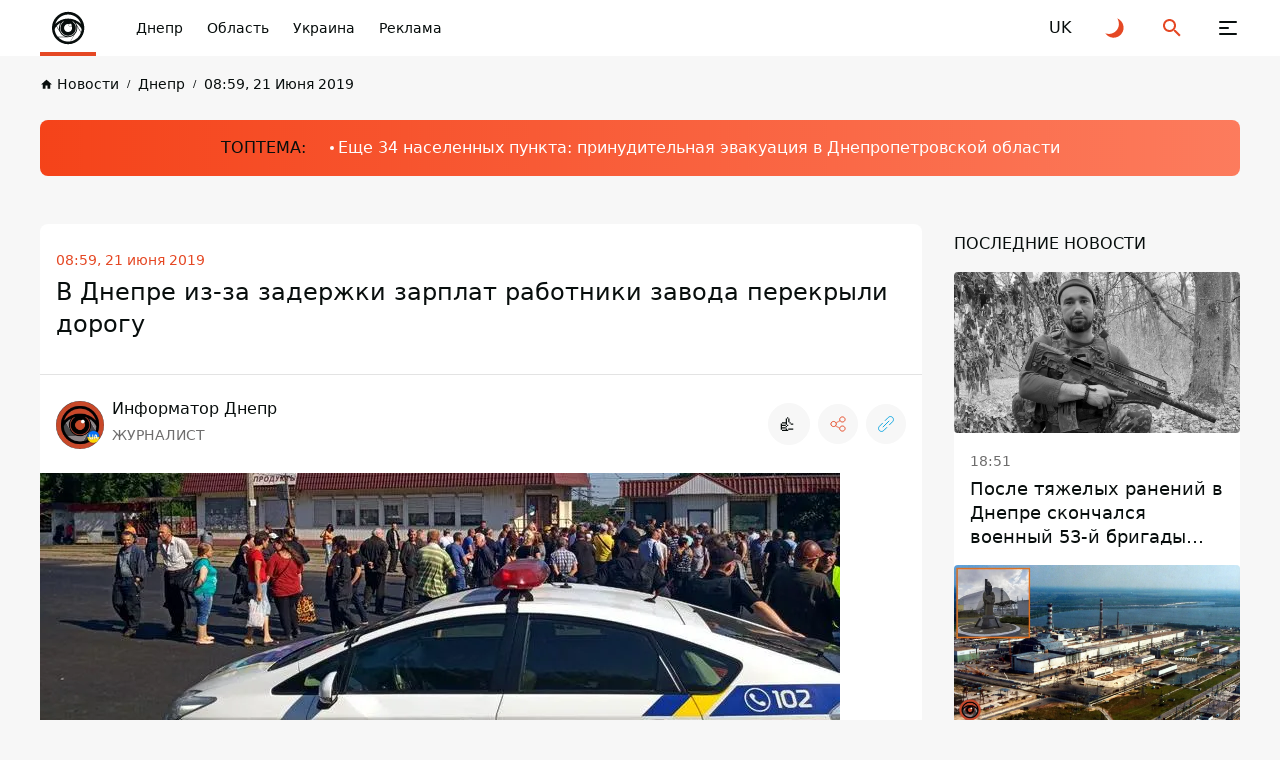

--- FILE ---
content_type: text/html; charset=UTF-8
request_url: https://dp.informator.ua/ru/v-dnepre-iz-za-zaderzhki-zarplat-rabotniki-dzmo-perekryli-dorogu
body_size: 46632
content:
<!DOCTYPE html>
<html lang="ru">
<head>
    <meta charset="utf-8">
    <meta name="viewport" content="width=device-width, initial-scale=1">
    <link rel="shortcut icon" href="/images/favicon.png" type="image/x-icon">
    <title>В Днепре из-за задержки зарплат работники завода перекрыли дорогу</title>

    <meta name="description" content="В пятницу, 21 июня, сотрудники ПАО Днепропетровский трубный завод (ранее назывался трубный завода имени Ленина) вышли на акцию протеста. Люди решили перекрыть дорогу из-за того, что руководство предприятия регулярно недоплачивает зарплату.">
    <meta property="og:site_name" content="Інформатор Дніпро" />
    <meta property="og:locale" content="ru" />
    <meta property="og:type" content="website" />
    <meta property="og:url" content="https://dp.informator.ua/ru/v-dnepre-iz-za-zaderzhki-zarplat-rabotniki-dzmo-perekryli-dorogu" />
    <meta property="og:title" content="В Днепре из-за задержки зарплат работники завода перекрыли дорогу">
    <meta property="og:description" content="В пятницу, 21 июня, сотрудники ПАО Днепропетровский трубный завод (ранее назывался трубный завода имени Ленина) вышли на акцию протеста. Люди решили перекрыть дорогу из-за того, что руководство предприятия регулярно недоплачивает зарплату.">
    <meta property="og:image" content="https://cdn.informator.ua/@prod/media/dnipro/2022/08/07/62ef9d1abe18a.jpg">
            <meta property="og:image:width" content="800">
        <meta property="og:image:height" content="300">
        <meta property="og:image:type" content="image/jpeg">
        <meta property="fb:app_id" content="2707069749612049">



    <meta name="twitter:card" content="summary_large_image" />
    <meta name="twitter:title" content="В Днепре из-за задержки зарплат работники завода перекрыли дорогу" />
    <meta name="twitter:description" content="В пятницу, 21 июня, сотрудники ПАО Днепропетровский трубный завод (ранее назывался трубный завода имени Ленина) вышли на акцию протеста. Люди решили перекрыть дорогу из-за того, что руководство предприятия регулярно недоплачивает зарплату.">
             <link href="https://dp.informator.ua/ru/v-dnepre-iz-za-zaderzhki-zarplat-rabotniki-dzmo-perekryli-dorogu" rel="canonical">
    
                                                <link rel="alternate" hreflang="ru" href="https://dp.informator.ua/ru/v-dnepre-iz-za-zaderzhki-zarplat-rabotniki-dzmo-perekryli-dorogu">
                            <link rel="alternate" hreflang="uk" href="https://dp.informator.uahttps://informator.ua/uk/">
                        


    <script>
        // on page load or when changing themes, best to add inline in `head` to avoid FOUC
        if (localStorage.theme === 'dark' || (!('theme' in localStorage) && window.matchMedia('(prefers-color-scheme: dark)').matches)) {
            document.documentElement.classList.add('dark')
        } else {
            document.documentElement.classList.remove('dark')
        }
    </script>


    <style>
        #footer{
            content-visibility: auto;

        }
         /*.footer-ad{
            content-visibility: auto;
            contain-intrinsic-size: auto 350px;
        }*/
    </style>
    <link rel="preload" as="style" href="https://dp.informator.ua/build/assets/app-751cfcce.css" /><link rel="stylesheet" href="https://dp.informator.ua/build/assets/app-751cfcce.css" />







    <link rel="dns-prefetch" href="https://www.googletagmanager.com">
    <link rel="dns-prefetch" href="https://www.google-analytics.com">




    <!-- Google tag (gtag.js) -->
    <script async src="https://www.googletagmanager.com/gtag/js?id=G-5C3YQJ913L"></script>
    <script>
        window.dataLayer = window.dataLayer || [];
        function gtag(){dataLayer.push(arguments);}
        gtag('js', new Date());

        gtag('config', 'G-5C3YQJ913L');
    </script>

       <!-- Google Tag Manager -->
<script>(function(w,d,s,l,i){w[l]=w[l]||[];w[l].push({'gtm.start':
new Date().getTime(),event:'gtm.js'});var f=d.getElementsByTagName(s)[0],
j=d.createElement(s),dl=l!='dataLayer'?'&l='+l:'';j.async=true;j.src=
'https://www.googletagmanager.com/gtm.js?id='+i+dl;f.parentNode.insertBefore(j,f);
})(window,document,'script','dataLayer','GTM-NHJ48RB');</script>
<!-- End Google Tag Manager -->

<!-- Google tag (gtag.js) NEW GA by may 2023 -->
<script async src="https://www.googletagmanager.com/gtag/js?id=G-MZQ3EL6Y24"></script>
<script>
  window.dataLayer = window.dataLayer || [];
  function gtag(){dataLayer.push(arguments);}
  gtag('js', new Date());

  gtag('config', 'G-MZQ3EL6Y24');
</script>




<style>
        .nts-ad {display: flex; flex-direction: column; align-items: center; justify-content: center}
        .nts-ad-h250 {min-height: 250px}
        .nts-ad-h280 {min-height: 280px}
        .nts-ad-h600 {min-height: 600px; justify-content: flex-start}

        @media (max-width: 767px) {
            .nts-ad[data-ym-ad="IFM_SBR"] {display: none}
        }

        @media (min-width: 768px) {
            .nts-ad[data-ym-ad="IFM_BTA"] {display: none}
        }
    </style>

    <link rel="preconnect" href="https://googleads.g.doubleclick.net/">
    <link rel="preconnect" href="https://tpc.googlesyndication.com/">
    
    
    
        <meta name="robots" content="index, follow, max-snippet:-1, max-image-preview:large, max-video-preview:-1" />
              <script>

        window.addEventListener("load", (event) => {
            window.requestAnimationFrame(function(){
                document.querySelector("footer").style.display='block';
            });

        });
    </script>
<script async src="https://pagead2.googlesyndication.com/pagead/js/adsbygoogle.js?client=ca-pub-6359655416066152"
     crossorigin="anonymous"></script>
</head>
<body class="antialiased dark:text-white dark:bg-bg-black1 text-primary bg-bg">
<div class="flex flex-col justify-between xl:pt-[64px] pt-[56px] min-h-screen 4xl:dark:bg-primary-pattern 4xl:bg-white-pattern">
    <header class="header fixed top-0 right-0 left-0 z-[100] dark:bg-black-header bg-white" id="header">
    <div class="container">
        <div class="flex items-center justify-space-between">
            <a aria-label="dp.informator.ua" href="/ru" class="relative z-[1] before:absolute before:right-0
            before:bottom-0 before:left-0 before:z-[1] before:block before:w-full before:h-[4px]
            before:bg-accent flex items-center justify-center 2xl:px-12 2xl:min-w-[304px] xl:py-5 xl:px-5 xl:min-w-[206px] xl:h-[64px]
            xl:mr-0 md:mr-4  mr-auto py-2 px-2 w-14 h-14 min-w-[56px]">
                <style>
                    @media (min-width: 1366px) {
                        svg#svg-logo-desktop{
                            display: block;
                        }
                        svg#svg-logo-mobile{
                            display: none;
                        }
                    }

                    @media (max-width: 1366px) {
                        svg#svg-logo-desktop{
                            display: none;
                        }
                        svg#svg-logo-mobile{
                            display: block;
                        }
                    }
                </style>
                <svg id="svg-logo-desktop" xmlns="http://www.w3.org/2000/svg" version="1.1" viewBox="0 0 210.7 26"><defs><style>.st0,.st1{fill:#080e0d}.st1{fill-rule:evenodd}html.dark .st0,html.dark .st1{fill:#fff}</style></defs><path class="st0" d="M9.95 20.15v-1.3c-1 1.1-2 1.5-3.5 1.5s-2.6-.5-3.4-1.3c-1.4-1.4-1.5-3.6-1.5-5.9s.1-4.5 1.5-5.9c.8-.8 2-1.3 3.4-1.3s2.5.4 3.4 1.4V.95h3.5v19.2h-3.4zm-2.4-11.1c-2.1 0-2.4 1.8-2.4 4s.3 4 2.4 4 2.4-1.8 2.4-4-.3-4-2.4-4zM27.65 19.05c-.8.8-2 1.3-3.4 1.3s-2.5-.4-3.4-1.4v6.4h-3.5V6.05h3.4v1.3c1-1.1 2-1.5 3.5-1.5s2.6.5 3.4 1.3c1.3 1.4 1.5 3.6 1.5 5.9s-.1 4.6-1.5 5.9v.1zm-4.4-10c-2.1 0-2.4 1.8-2.4 4s.3 4 2.4 4 2.4-1.8 2.4-4-.3-4-2.4-4zM32.35 20.15v-4h4v4h-4zM40.15 3.65V.85h3.6v2.9h-3.6v-.1zm0 16.5V6.45h3.5v13.7h-3.5zM55.75 20.15v-8.5c0-1.9-1.2-2.6-2.3-2.6s-2.3.6-2.3 2.6v8.5h-3.5V6.05h3.4v1.3c.9-1 2.2-1.5 3.5-1.5s2.5.5 3.3 1.2c1.1 1.1 1.4 2.5 1.4 4v9h-3.5v.1zM67.05 9.15v11h-3.5v-11h-1.5v-2.7h1.5v-1.8c0-2 1.2-4 4.1-4h2v3h-1.4c-.8 0-1.2.5-1.2 1.3v1.5h2.6v2.7h-2.6zM98.45 9.95c-.5-.5-1-.8-1.9-.8s-2.3.8-2.3 2.6v8.5h-3.5V6.05h3.4v1.4c.7-.8 2-1.5 3.5-1.5s2.3.4 3.3 1.3l-2.6 2.7h.1zM119.45 20.15v-8.5c0-1.9-1.2-2.6-2.3-2.6s-2.3.6-2.3 2.5v8.6h-3.5v-8.5c0-1.9-1.2-2.6-2.3-2.6s-2.3.6-2.3 2.6v8.5h-3.5V6.05h3.4v1.3c.9-.9 2.2-1.5 3.5-1.5s2.8.6 3.7 1.8c1.2-1.2 2.5-1.8 4.2-1.8s2.7.5 3.5 1.2c1.1 1.1 1.5 2.5 1.5 4v9h-3.6v.1zM133.95 20.15v-1.2c-.9.9-1.8 1.3-3.5 1.3s-2.8-.4-3.6-1.2c-.8-.8-1.2-1.9-1.2-3.2 0-2.2 1.5-4.1 4.9-4.1h3.3v-.7c0-1.5-.8-2.2-2.6-2.2s-1.9.4-2.7 1.2l-2.2-2.2c1.4-1.5 2.7-2 5-2 4 0 6 1.7 6 5v9.3h-3.4zm-.1-5.9h-2.7c-1.4 0-2.1.6-2.1 1.6s.7 1.6 2.1 1.6 1.5-.1 2.1-.7c.4-.4.5-.9.5-1.8v-.8l.1.1zM145.55 20.15c-2.9 0-4.1-2-4.1-4v-7h-1.5v-2.7h1.5v-4.1h3.5v4.2h2.5v2.7h-2.5v6.7c0 .8.4 1.3 1.2 1.3h1.3v3h-1.9v-.1zM160.25 18.55c-.9.9-2.3 1.7-4.4 1.7s-3.5-.8-4.3-1.7c-1.3-1.3-1.6-2.9-1.6-5.5s.3-4.1 1.6-5.5c.9-.9 2.3-1.7 4.3-1.7s3.5.8 4.4 1.7c1.3 1.3 1.6 2.9 1.6 5.5s-.3 4.2-1.6 5.5zm-2.7-8.9c-.4-.4-.9-.6-1.6-.6s-1.2.2-1.6.6c-.7.7-.8 2-.8 3.4s0 2.7.8 3.4c.4.4.9.6 1.6.6s1.2-.2 1.6-.6c.7-.7.8-2 .8-3.4s0-2.7-.8-3.4zM172.85 9.95c-.5-.5-1-.8-1.9-.8s-2.3.8-2.3 2.6v8.5h-3.5V6.05h3.4v1.4c.7-.8 2-1.5 3.5-1.5s2.3.4 3.3 1.3l-2.6 2.7h.1zM175.25 20.15v-4h4v4h-4zM191.15 20.15v-1.3c-.9 1-2.2 1.5-3.5 1.5s-2.5-.5-3.3-1.2c-1.1-1.1-1.4-2.5-1.4-4v-9.1h3.5v8.5c0 1.9 1.2 2.6 2.3 2.6s2.3-.6 2.3-2.6v-8.5h3.5v14.1h-3.4zM205.75 20.15v-1.2c-.9.9-1.8 1.3-3.5 1.3s-2.8-.4-3.6-1.2c-.8-.8-1.2-1.9-1.2-3.2 0-2.2 1.5-4.1 4.9-4.1h3.3v-.7c0-1.5-.8-2.2-2.6-2.2s-1.9.4-2.7 1.2l-2.2-2.2c1.4-1.5 2.7-2 5-2 4 0 6 1.7 6 5v9.3h-3.4zm-.1-5.9h-2.7c-1.4 0-2.1.6-2.1 1.6s.7 1.6 2.1 1.6 1.5-.1 2.1-.7c.4-.4.5-.9.5-1.8v-.8l.1.1z"/><g><path class="st1" d="M90.063 13.525c-.031 5.639-4.63 10.101-10.218 9.992-5.375-.105-9.82-4.476-9.806-10.038.013-5.67 4.678-10.076 10.183-9.983 5.287.089 9.822 4.376 9.841 10.03zm-18.089-.038c-.024 4.393 3.495 8.025 7.925 8.098 4.557.075 8.23-3.535 8.227-8.078-.003-4.596-3.693-7.994-7.907-8.077-4.581-.091-8.258 3.617-8.245 8.057z"/><path class="st1" d="M80.12 8.665a9.292 9.292 0 0 1 6.57 2.71 6.908 6.908 0 0 0-13.14 0 9.293 9.293 0 0 1 6.57-2.71z"/><path class="st0" d="M84.808 13.507c0 1.287-.52 2.454-1.36 3.3l-2.035 3.526a6.953 6.953 0 0 0 5.235-4.455l-1.95-3.376c.071.324.11.66.11 1.005zM87.043 14.058a7.788 7.788 0 0 0-3.096-3.257c.263.372.473.783.62 1.224l2.136 3.698c.178-.53.295-1.087.34-1.665zM76.066 15.859l-1.912-3.261c-.371.447-.693.936-.957 1.46a6.922 6.922 0 0 0 1.728 4.059h4.343a4.692 4.692 0 0 1-3.202-2.258z"/><path class="st0" d="M80.12 18.195h-5.08a6.791 6.791 0 0 0 5.08 2.26 7 7 0 0 0 1.133-.094l1.887-3.27a4.667 4.667 0 0 1-3.02 1.104zM75.433 13.507c0-1.009.319-1.941.86-2.706a7.78 7.78 0 0 0-2.053 1.696l1.397 2.383a4.683 4.683 0 0 1-.204-1.373z"/><path class="st0" d="M84.07 13.507a3.95 3.95 0 1 1-5.935-3.415 7.89 7.89 0 0 0-.841.269 4.23 4.23 0 1 0 5.652 0 7.922 7.922 0 0 0-.841-.27 3.948 3.948 0 0 1 1.965 3.416z"/><path class="st1" d="M81.93 12.508a.806.806 0 1 1-1.266-.995 2.066 2.066 0 1 0 1.265.995z"/></g></svg>
                <svg id="svg-logo-mobile" width="40" height="40" viewBox="0 0 40 40" fill="none" xmlns="http://www.w3.org/2000/svg"><defs><style>.st{fill:#080E0D}html.dark .st{fill:white}</style></defs>
                    <path d="M12.2225 24.6051L8.49512 18.2407C8.52486 18.211 8.55459 18.1714 8.58433 18.1416C8.61407 18.1119 8.64381 18.0722 8.66364 18.0425L11.3898 22.6918C11.4493 22.8901 11.5187 23.0883 11.598 23.2866C11.7665 23.7426 11.9747 24.1788 12.2225 24.6051Z" class="st"/>
                    <path d="M32.981 24.3371C32.9611 24.3867 32.9413 24.4362 32.9314 24.4858C32.9116 24.5354 32.8917 24.5849 32.8818 24.6345L29.0751 18.0422C29.0454 17.9034 29.0057 17.7646 28.976 17.6258C28.9264 17.4573 28.8769 17.2789 28.8174 17.1104L32.981 24.3371Z" class="st"/>
                    <path fill-rule="evenodd" clip-rule="evenodd" d="M20.1336 3.81738C11.1919 3.81738 3.94531 11.064 3.94531 20.0156C3.94531 28.9574 11.1919 36.2139 20.1336 36.2139C29.0754 36.2139 36.322 28.9673 36.322 20.0156C36.322 11.064 29.0754 3.81738 20.1336 3.81738ZM20.1336 6.53362C26.1312 6.53362 31.1968 10.4494 32.9515 15.8521C29.6603 12.5807 25.1299 10.5683 20.1336 10.5683C15.1274 10.5683 10.5971 12.5906 7.31582 15.8521C9.06055 10.4394 14.146 6.53362 20.1336 6.53362ZM11.3902 22.6922L8.66401 18.0429C9.79412 16.7244 11.1523 15.6042 12.669 14.7319C11.6083 16.2189 10.9936 18.0429 10.9936 20.0156C10.9837 20.9475 11.1225 21.8397 11.3902 22.6922ZM14.6219 13.8694C15.1572 13.6613 15.7024 13.4927 16.2675 13.344C13.9775 14.6823 12.431 17.1606 12.431 20.0057C12.431 24.2684 15.8809 27.7183 20.1436 27.7183C24.3964 27.7183 27.8561 24.2684 27.8561 20.0057C27.8561 17.1606 26.3096 14.6823 24.0197 13.344C24.5748 13.4927 25.1299 13.6613 25.6652 13.8694C27.3505 15.3762 28.4013 17.5671 28.4013 20.0057C28.4013 24.5658 24.7037 28.2635 20.1436 28.2635C15.5835 28.2635 11.8858 24.5658 11.8858 20.0057C11.8759 17.577 12.9366 15.3862 14.6219 13.8694ZM23.633 18.1024C23.9403 18.6674 24.1089 19.3217 24.1089 20.0057C24.1089 22.2362 22.3047 24.0404 20.0742 24.0404C17.8437 24.0404 16.0395 22.2362 16.0395 20.0057C16.0395 17.7753 17.8437 15.971 20.0742 15.971C20.4608 15.971 20.8276 16.0206 21.1745 16.1197C21.462 15.8025 21.8784 15.6042 22.3443 15.6042C23.2167 15.6042 23.9205 16.3081 23.9205 17.1805C23.9304 17.5274 23.8214 17.8446 23.633 18.1024ZM6.62189 21.0863C7.13738 20.0652 7.7619 19.1135 8.48557 18.2412L12.213 24.6055C13.4125 26.6674 15.3951 28.2238 17.7644 28.8484L9.87342 28.8682C8.03947 26.7468 6.85981 24.0503 6.62189 21.0863ZM20.1336 33.5671C16.2179 33.5671 12.6888 31.9016 10.2204 29.1557H20.1336C22.384 29.1557 24.436 28.3428 26.032 27.0045L22.3542 33.3886C21.6306 33.5076 20.8871 33.5671 20.1336 33.5671ZM22.6615 33.3292L26.6368 26.4494C28.2724 24.7938 29.2935 22.5237 29.2935 20.0057C29.2935 19.3316 29.2142 18.6774 29.0853 18.0429L32.892 24.6352C31.2663 29.0764 27.4001 32.437 22.6615 33.3292ZM28.8177 17.121C28.5302 16.2585 28.1237 15.4555 27.6083 14.7319C30.1956 16.209 32.3071 18.4196 33.6553 21.0863C33.5661 22.2164 33.3381 23.3069 32.9912 24.3378L28.8177 17.121Z" class="st"/>
                    <path d="M23.91 17.1705H23.7911C23.7911 17.577 23.6226 17.9437 23.3648 18.2015C23.0972 18.4691 22.7304 18.6278 22.3338 18.6278C21.9274 18.6278 21.5606 18.4592 21.3029 18.2015C21.0352 17.9338 20.8766 17.567 20.8766 17.1705C20.8766 16.7641 21.0451 16.3973 21.3029 16.1395C21.5705 15.8719 21.9373 15.7133 22.3338 15.7133C22.7403 15.7133 23.1071 15.8818 23.3648 16.1395C23.6325 16.4072 23.7911 16.774 23.7911 17.1705H23.91H24.029C24.029 16.2387 23.2657 15.4753 22.3338 15.4753C21.402 15.4753 20.6387 16.2387 20.6387 17.1705C20.6387 18.1024 21.402 18.8657 22.3338 18.8657C23.2657 18.8657 24.029 18.1024 24.029 17.1705H23.91Z" class="st"/>
                </svg>

            </a>
            <button class="group relative z-[1] block xl:order-none order-last 2xl:mr-[84px] xl:mr-11 xl:ml-0 md:ml-8 ml-6 xl:w-16 xl:h-16 w-6 h-6" aria-label="Меню" id="hamburger-trigger">
                <span class="absolute xl:top-[25px] xl:left-[23px] top-[5px] left-[3px] block w-[18px] h-[2px] dark:bg-white bg-primary rounded-[2px] inf_ua-transition dark:group-hover:bg-accent group-hover:bg-accent xl:group-[.is--active]:top-[31px] group-[.is--active]:top-[11px] group-[.is--active]:-rotate-45"></span>
                <span class="absolute xl:top-[31px] xl:left-[23px] top-[11px] left-[3px] block w-[10px] h-[2px] dark:bg-white bg-primary rounded-[2px] inf_ua-transition dark:group-hover:bg-accent group-hover:bg-accent group-[.is--active]:opacity-0"></span>
                <span class="absolute xl:top-[37px] xl:left-[23px] top-[17px] left-[3px] block w-[18px] h-[2px] dark:bg-white bg-primary rounded-[2px] inf_ua-transition dark:group-hover:bg-accent group-hover:bg-accent xl:group-[.is--active]:top-[31px] group-[.is--active]:top-[11px] group-[.is--active]:rotate-45"></span>
            </button>
            <nav class="hidden md:block mr-auto xl:max-w-none max-w-[calc(100%-296px)]">
                <ul class="flex overflow-x-auto overflow-y-hidden">
                    
                                                    <li class="2xl:ml-11 ml-6">
                            <a href="https://dp.informator.ua/ru/category/dnepr" class="whitespace-nowrap block w-fit text-sm/6 font-medium dark:text-white text-primary transition ease-in-out duration-200 dark:hover:text-accent hover:text-accent">Днепр</a>
                        </li>
                    
                                                    <li class="2xl:ml-11 ml-6">
                            <a href="https://dp.informator.ua/ru/category/oblast" class="whitespace-nowrap block w-fit text-sm/6 font-medium dark:text-white text-primary transition ease-in-out duration-200 dark:hover:text-accent hover:text-accent">Область</a>
                        </li>
                    
                                                    <li class="2xl:ml-11 ml-6">
                            <a href="https://dp.informator.ua/ru/category/ukraina" class="whitespace-nowrap block w-fit text-sm/6 font-medium dark:text-white text-primary transition ease-in-out duration-200 dark:hover:text-accent hover:text-accent">Украина</a>
                        </li>
                    
                                                    <li class="2xl:ml-11 ml-6">
                            <a href="https://promo.informator.ua/" class="whitespace-nowrap block w-fit text-sm/6 font-medium dark:text-white text-primary transition ease-in-out duration-200 dark:hover:text-accent hover:text-accent">Реклама</a>
                        </li>
                    

                </ul>
            </nav>
                                                                                                                <a rel="alternate" hreflang="uk" href="https://informator.ua/uk/"  class="flex items-center justify-center 2xl:ml-8 xl:ml-4 md:ml-8 ml-6 w-6 h-6 text-md/6 font-medium text-primary dark:text-white transition ease-in-out duration-200 dark:hover:text-accent hover:text-accent">
                            <span>UK</span>
                        </a>
                                                                                
            <button class="group flex items-center justify-center 2xl:ml-8 xl:ml-4 md:ml-8 ml-6 w-6 h-6" id="toggle-dark-theme" aria-label="Переключиться на другую тему">
                <svg class="w-6 h-6 text-accent dark:group-hover:text-white group-hover:text-primary">
                    <use xlink:href="https://dp.informator.ua/img/sprite.svg#icon-moon"></use>
                </svg>
            </button>
            <button class="group flex items-center justify-center 2xl:ml-8 xl:ml-4 md:ml-8 ml-6 w-6 h-6" id="search-trigger" aria-label="Поиск">
                <svg class="w-6 h-6 text-accent dark:group-hover:text-white group-hover:text-primary">
                    <use xlink:href="https://dp.informator.ua/img/sprite.svg#icon-search"></use>
                </svg>
            </button>
            
            
            
            
            
        </div>
    </div>
    </header>
    <div class="flex-auto">
        


    

        
        <!-- schema -->
<script type="application/ld+json">
    {
        "@context": "https://schema.org",
        "@type": "WebPage",
        "url":"https://informator.ua/ru",
			"publisher": {
				"@type": "Organization",
				"name": "Інформатор",
				"logo": {
					"@type": "ImageObject",
					"url": "https://informator.ua/images/logo.png",
					"width": 1000,
					"height": 112
			  }
			}
		}
</script>


<script type="application/ld+json">
    {
      "@context": "https://schema.org",
      "@type": "NewsArticle",
      "mainEntityOfPage":{
        "@type":"WebPage",
        "@id":"https://informator.ua/ru/v-dnepre-iz-za-zaderzhki-zarplat-rabotniki-dzmo-perekryli-dorogu"
		},
		"headline": "В Днепре из-за задержки зарплат работники завода перекрыли дорогу",
		"datePublished": "2022-08-07T14:08:10+03:00",
		"dateModified": "2025-05-30T11:24:44+03:00",
		"description": "В пятницу, 21 июня, сотрудники ПАО Днепропетровский трубный завод (ранее назывался трубный завода имени Ленина) вышли на акцию протеста. Люди решили перекрыть дорогу из-за того, что руководство предприятия регулярно недоплачивает зарплату.",
            "author": [
                            {
              "@type": "Person",



            "image": "https://cdn.informator.ua/@prod/media/dnipro/2023/10/15/652b0efd670bf4.34534430.jpg",
                            "url": "https://informator.ua/ru/author-profile/informator_smi",
                        "email": "bite@informator.ua",
                        "name": "Информатор Днепр"
}                ],

        "publisher": {
        "@type": "Organization",
        "name": "Інформатор",
        "logo": {
            "@type": "ImageObject",
            "url": "https://informator.ua/images/logo.png",
            "width": 1000,
            "height": 112
      }
    },
    "image": {
        "@type": "ImageObject",
        "url": "https://cdn.informator.ua/@prod/media/dnipro/2022/08/07/62ef9d1abe18a.jpg"
		},
        "speakable": {
          "@type": "SpeakableSpecification",
          "cssSelector": [".inf_ua-content"]
        },
            "articleSection": "Днепр",
        "articleBody": "В пятницу, 21 июня, сотрудники ПАО &quot;Днепропетровский трубный завод&quot; (ранее назывался трубный завод имени Ленина) вышли на акцию протеста возле ДЗМО. Люди решили перекрыть дорогу из-за того, что руководство их предприятия регулярно недоплачивает зарплату.На место сразу прибыли несколько патрульных экипажей и полиция диалога. Об этом сообщает Информатор с места события. На акцию протеста собрались более 50 человек, которые непрерывной цепочкой переходили дорогу по пешеходному переходу.Таким образом люди хотели привлечь внимание общественности к проблемам на предприятии. Из-за митинга образовалась большая пробка в обоих направлениях. В ней застрял не только грузовой транспорт, но и маршрутки, а также легковые авто. Между тем, движению трамваев ничего не препятствует. Исключение митингующие сделали только для спецтранспорта, который они пропускали без проблем. Полиции удалось добиться, чтобы люди хотя бы частично дали возможность для проезда транспорта, так как другие спешат на работу, но вынуждены стоять в пробке.Сотрудники предприятия также жаловались на плохое обеспечение, показывали порваную спецодежду и сетовали, что в цехах отсутствует вода. По состоянию на 8:45, протестующие все еще стоят на улице, пытаясь отстоять свои права. Примерно через полчаса после начала протеста к митингующим вышли представители трубного завода. Финансовый директор сказал, что задержки не существенные и не превышают неделю. Как долго продлится акция - пока неизвестно. Информатор продолжает следить за ситуацией.Приблизительно в 9:30 конфликт удалось урегулировать силами полиции. Сотруднику полиции диалога удалось уговорить митингующих уйти с проезжей части и спокойно обсудить проблему и способы ее решения с представителями руководства завода. Финансовый директор пообещал, что часть зарплат поступит на карты сегодня. Остальные деньги обещали выплатить в понедельник и вторник.Ранее мы рассказывали о том, как возмущенные жители перекрывали улицу Любарского. Так они решили привлечь внимание властей на то, что в их домах регулярно отключают свет и воду, вследствие чего им приходится жить в нечеловеческих условиях. В случае, если хочешь знать обо всем, что происходит в городе, прямо здесь и сейчас, — подключайся к Информатор ФМ (107,3 FM).https://www.facebook.com/informator.dp.ua/videos/546871432509397/ Митингующие перекрыли дорогу напротив центрального входа в ДЗМО Причина протеста - руководство предприятия регулярно недоплачивает им зарплату Из-за протеста десятки людей вынуждены стоять в пробке Митингующие беспрерывной цепочкой ходят по дороге по пешеходному переходу Образовалась огромная пробка в обоих направлениях Люди пропускали только спецтранспорт Полиции диалога удалось урегулировать конфликтИрина СпивакФото, видео: Дмитрий ФедоровМонтаж: Денис Карпенко"    }
</script>

<script type="application/ld+json">
    {
        "@context": "https://schema.org",
        "@type":"BreadcrumbList",
        "itemListElement":
            [{
        "@type": "ListItem",
        "position": 1,
        "item": {
          "@id": "https://informator.ua/ru",
              "name": "Головна"
            }
          },
            {
         "@type": "ListItem",
         "position": 2,
         "item": {
           "@id": "https://informator.ua/ru/category/dnepr",
                    "name": "Днепр"
                   }
                },
        {
          "@type": "ListItem",
          "position": 3,
          "item": {
            "@id": "https://informator.ua/ru/v-dnepre-iz-za-zaderzhki-zarplat-rabotniki-dzmo-perekryli-dorogu",
                  "name": "В Днепре из-за задержки зарплат работники завода перекрыли дорогу"

                }
              }
          ]
        }
</script>
<!-- /schema -->
    <div class="pt-4">
            <div class="container">
                <nav class="overflow-x-auto overflow-y-hidden">
                    <ul class="flex items-center">

        
                                                        <li class="">
                                <a href="https://dp.informator.ua/ru/" class="group flex items-center w-fit text-[10px]/4 font-medium whitespace-nowrap text-primary dark:text-black-font inf_ua-transition hover:text-accent dark:hover:text-accent">
                                    <svg class="mr-1 w-[13px] h-[13px] text-primary dark:text-black-font group-hover:text-accent">
                                        <use xlink:href="https://dp.informator.ua/img/sprite.svg#icon-home"></use>
                                    </svg>
                                    <span class="text-sm/[1.5rem] ">Новости</span>
                                </a>
                            </li>
                            
        
                                                            <li class="ml-2">
                                    <a href="https://dp.informator.ua/ru/category/dnepr" class="before:content-['/'] before:mr-2 before:text-[10px]/4 before:font-medium before:text-primary dark:before:text-black-font flex items-center w-fit text-[10px]/4 font-medium whitespace-nowrap text-primary dark:text-black-font inf_ua-transition hover:text-accent dark:hover:text-accent">
                                        <span  class="text-sm/[1.5rem] ">Днепр</span>
                                    </a>
                                </li>
                            
        
                                                            <li class="ml-2">
                                    <a href="https://informator.ua/ru/archive/2019/06/21#feed" class="before:content-['/'] before:mr-2 before:text-[10px]/4 before:font-medium before:text-primary dark:before:text-black-font flex items-center w-fit text-[10px]/4 font-medium whitespace-nowrap text-primary dark:text-black-font inf_ua-transition hover:text-accent dark:hover:text-accent">
                                        <span  class="text-sm/[1.5rem] ">08:59, 21 Июня 2019</span>
                                    </a>
                                </li>
                            
                            </ul>
                </nav>
            </div>
        </div>




    <div class="lg:pt-6 lg:pb-8 md:py-6 py-2">
        <div class="container">
            <div class="md:py-4 md:pl-6 pl-4 py-2 bg-gradient-accent-white dark:bg-gradient-accent-dark rounded-lg overflow-x-auto overflow-y-hidden"  style="background-color: #ff4013" >
                <div class="flex items-center w-fit mx-auto">
                    <span class="block mr-6 w-fit md:text-base/6 text-xs/4  font-medium whitespace-nowrap text-primary"> ТОПТЕМА:</span>
                    <ul class="flex items-center pr-6">

                                                                                    <li class="">
                                                                    <a href="https://dp.informator.ua/uk/shche-34-naseleni-punkti-u-dnipropetrovskiy-oblasti-rozshirili-perelik-sil-z-primusovoyu-evakuaciyeyu-rodin-z-ditmi"
                                       class="before:block before:w-1 before:h-1 before:mr-1 before:bg-white before:rounded before:transition before:ease-in-out before:duration-200 flex items-center w-fit md:text-base/6 text-[10px]/4  font-medium whitespace-nowrap text-white transition ease-in-out duration-200 dark:hover:text-primary dark:hover:before:bg-primary hover:text-primary hover:before:bg-primary text-sm/[1.5rem]">
                                        Еще 34 населенных пункта: принудительная эвакуация в Днепропетровской области</a>
                                                            </li>
                        
                    </ul>
                </div>
            </div>
        </div>
    </div>




    <div class="">
        <div class="container">
            <div class="lg:grid 2xl:grid-cols-[416px_1fr_416px] xl:grid-cols-[286px_1fr_286px] lg:grid-cols-[1fr_286px] lg:gap-[32px]">
                <div class="row-start-1 column-start-1 row-end-4 column-end-2 xl:block hidden section5">

                                        <div class="custom-widget" data-widget-id="185" style="display:none;"><div class=" py-6 px-4  bg-white rounded-lg

 widget-bg-white  dark:widget-bg-black


" style=" --bg-white:#ffffff;        --bg-black:#000000;  ">
    <div class="flex items-start justify-between mb-4 pb-2 border-b dark:border-black-line border-primary">
        <div class="my-auto">
            <h2 class="2xl:text-lg/6 text-sm/4 font-medium 2xl:tracking-[-0.54px] tracking-[-0.42px] uppercase text-primary

             widget-font-white              dark:widget-font-black 
            " style=" --font-white:#000000;                   --font-black:#ffffff "> «Мы за козацкое»</h2>
            <span class="block w-fit text-xs/6  text-primary

             widget-font-white              dark:widget-font-black
            
            " style=" --font-white:#000000;                   --font-black:#ffffff "> Видео: Информатор Днепр</span>
        </div>







    </div>

        

            <figure class="video-iframe">
                <p class="youtube-iframe-container">
                    <lite-youtube videoid="Vc3AYFVDJjk"></lite-youtube>
                </p>
            </figure>

        <div class="mt-5">

        <p class="mt-2 text-sm/6  text-primary

        widget-font-white              dark:widget-font-black
            
        " style=" --font-white:#000000;                   --font-black:#ffffff ">Что думают днепряне о новой дате основания города</p>
    </div>
            <button data-href="https://dp.informator.ua/ru/my-za-kazackoe-chto-dumayut-dnepryane-o-novoy-date-osnovaniya-goroda" class="btn-small bg-primary border-primary mt-4 widget-button-with-data-href

          widget-button-background-color-white                   dark:widget-button-background-color-black 
                  widget-button-font-color-white                   dark:widget-button-font-color-black 
        " style=" --button_background_color_white_mode:#FF5F10;                   --button_background_color_black_mode:#FF5F10; 

                  --button_font_color_white_mode:#ffffff;                   --button_font_color_black_mode:#ffffff; 
                 "> Подробности</button>
    </div>
</div><div class="custom-widget" data-widget-id="501" style="display:none;"><div class=" py-6 px-4 bg-orange-dark-card rounded-lg


" style="     ">

    <div class="flex items-start justify-between mb-4 pb-2 border-b dark:border-black-line border-primary" style="content-visibility: auto">
        <div class="my-auto">

            <h2 class="text-lg/[1.5rem] font-medium	 2xl:tracking-[-0.54px] tracking-[-0.42px]  text-primary
                        
            " style="                 ">В Днепре хотят изменить дату основания города</h2>
            <span class="block w-fit text-sm/[1.5rem] text-primary py-2
                        
            " style="                 ">С какой даты, по вашему мнению, нужно считать рождение областного центра?</span>
        </div>







    </div>
                    <a href="#" class="relative z-[1] block  overflow-hidden w-full  h-auto rounded-lg">
        <picture>
                            <source data-srcset="https://cdn.informator.ua/@prod/_360/media/widgets/2025/10/06/68e3c7324a7d24.88817886.jpg" media="(max-width: 420px)">
                <source data-srcset="https://cdn.informator.ua/@prod/_720/media/widgets/2025/10/06/68e3c7324a7d24.88817886.jpg" media="(max-width: 1024px)">
                <source data-srcset="https://cdn.informator.ua/@prod/_1080/media/widgets/2025/10/06/68e3c7324a7d24.88817886.jpg" media="(max-width: 1280px)">

                            <img loading="lazy" data-src="https://cdn.informator.ua/@prod/_1920/media/widgets/2025/10/06/68e3c7324a7d24.88817886.jpg" src="#" class="block w-full h-full object-cover lozad" width="1200" height="675" alt="Image">
        </picture>


    </a>
        <div class="mt-4">
        <h3 class="2xl:text-xl/6 text-lg/6 font-medium text-primary
                            " style="                 ">
           </h3>
    </div>
    <div data-widget-id="501" class="mt-4 vote-widget" style="content-visibility: auto">
        <div class="">

                                            <div class="mb-[2rem]">
                                    <label class="block  group [&amp;.is--results]:pointer-events-none 	w-full">
                    <input type="radio" class="hidden peer" name="vote_501_5" data-id-of-variant="596">
                    <div class="relative z-[1] flex justify-between overflow-hidden w-full bg-white rounded peer-checked:bg-skin inf_ua-transition cursor-pointer">
                        <div data-id-of-variant-view-result="596" class="absolute top-0 left-0 z-[-1] w-[0px] h-full bg-red inf_ua-transition group-[.is--results]:w-[30%]"></div>
                        <span class="block my-auto py-3 2xl:px-4 px-2 w-fit 2xl:text-base/4 text-sm/4  text-primary">1524 год - время поселения Старая Самар</span>
                        <span data-id-of-variant-numeric-result="596" class="flex items-center justify-center ml-1 py-3 2xl:px-4 px-3 w-fit 2xl:text-base/4 text-sm/4 font-medium uppercase text-center bg-bg inf_ua-transition
                              opacity-0 group-[.is--results]:opacity-100"></span>
                    </div>
                    </label>
                </div>
                                            <div class="mb-[2rem]">
                                    <label class="block mt-2  group [&amp;.is--results]:pointer-events-none w-full	">
                    <input type="radio" class="hidden peer" name="vote_501_5" data-id-of-variant="597">
                    <div class="relative z-[1] flex justify-between overflow-hidden w-full bg-white rounded peer-checked:bg-skin inf_ua-transition cursor-pointer">
                        <div data-id-of-variant-view-result="597" class="absolute top-0 left-0 z-[-1] w-[0px] h-full bg-red inf_ua-transition group-[.is--results]:w-[30%]"></div>
                        <span class="block my-auto py-3 2xl:px-4 px-2 w-fit 2xl:text-base/4 text-sm/4  text-primary">1526 год - фиксирование письменных упоминаний о Старой Самаре</span>
                        <span data-id-of-variant-numeric-result="597" class="flex items-center justify-center ml-1 py-3 2xl:px-4 px-3 w-fit 2xl:text-base/4 text-sm/4 font-medium uppercase text-center bg-bg inf_ua-transition
                              opacity-0 group-[.is--results]:opacity-100"></span>
                    </div>
                    </label>
                </div>
                                            <div class="mb-[2rem]">
                                    <label class="block mt-2  group [&amp;.is--results]:pointer-events-none w-full	">
                    <input type="radio" class="hidden peer" name="vote_501_5" data-id-of-variant="598">
                    <div class="relative z-[1] flex justify-between overflow-hidden w-full bg-white rounded peer-checked:bg-skin inf_ua-transition cursor-pointer">
                        <div data-id-of-variant-view-result="598" class="absolute top-0 left-0 z-[-1] w-[0px] h-full bg-red inf_ua-transition group-[.is--results]:w-[30%]"></div>
                        <span class="block my-auto py-3 2xl:px-4 px-2 w-fit 2xl:text-base/4 text-sm/4  text-primary">1645 - 1650 года - время козацкого городка Новый Кодак</span>
                        <span data-id-of-variant-numeric-result="598" class="flex items-center justify-center ml-1 py-3 2xl:px-4 px-3 w-fit 2xl:text-base/4 text-sm/4 font-medium uppercase text-center bg-bg inf_ua-transition
                              opacity-0 group-[.is--results]:opacity-100"></span>
                    </div>
                    </label>
                </div>
                                            <div class="mb-[2rem]">
                                    <label class="block mt-2  group [&amp;.is--results]:pointer-events-none w-full	">
                    <input type="radio" class="hidden peer" name="vote_501_5" data-id-of-variant="599">
                    <div class="relative z-[1] flex justify-between overflow-hidden w-full bg-white rounded peer-checked:bg-skin inf_ua-transition cursor-pointer">
                        <div data-id-of-variant-view-result="599" class="absolute top-0 left-0 z-[-1] w-[0px] h-full bg-red inf_ua-transition group-[.is--results]:w-[30%]"></div>
                        <span class="block my-auto py-3 2xl:px-4 px-2 w-fit 2xl:text-base/4 text-sm/4  text-primary">1776 год - оставить старую дату (объявленную российской империей)</span>
                        <span data-id-of-variant-numeric-result="599" class="flex items-center justify-center ml-1 py-3 2xl:px-4 px-3 w-fit 2xl:text-base/4 text-sm/4 font-medium uppercase text-center bg-bg inf_ua-transition
                              opacity-0 group-[.is--results]:opacity-100"></span>
                    </div>
                    </label>
                </div>
                                            <div class="mb-[2rem]">
                                    <label class="block mt-2  group [&amp;.is--results]:pointer-events-none w-full	">
                    <input type="radio" class="hidden peer" name="vote_501_5" data-id-of-variant="600">
                    <div class="relative z-[1] flex justify-between overflow-hidden w-full bg-white rounded peer-checked:bg-skin inf_ua-transition cursor-pointer">
                        <div data-id-of-variant-view-result="600" class="absolute top-0 left-0 z-[-1] w-[0px] h-full bg-red inf_ua-transition group-[.is--results]:w-[30%]"></div>
                        <span class="block my-auto py-3 2xl:px-4 px-2 w-fit 2xl:text-base/4 text-sm/4  text-primary">Такие обсуждения не ко времени</span>
                        <span data-id-of-variant-numeric-result="600" class="flex items-center justify-center ml-1 py-3 2xl:px-4 px-3 w-fit 2xl:text-base/4 text-sm/4 font-medium uppercase text-center bg-bg inf_ua-transition
                              opacity-0 group-[.is--results]:opacity-100"></span>
                    </div>
                    </label>
                </div>
            

        </div>
        <div class=" 2xl:mt-4 mt-2 mx-auto w-fit text-xs/6 text-white vote-widget-value [&amp;.is--active]:block wrapper-number-of-votes

                    
        " style="display:none;

                                   "><span class="number-of-votes"></span> голосов</div>
        <button style="                 

                                  
                 " class="btn-small bg-primary border-primary 2xl:mt-4 mt-2 w-full vote-widget-btn button-for-vote

                          
                                  
        ">
            Проголосовать
            </button>

        <div class="vote-result" style="display: none">
            <p style="                 " class="            ">
                
            </p>
            <button data-href="https://dp.informator.ua/ru/istoriki-nazvali-novuyu-datu-vozniknoveniya-dnepra" style="                 

                                  
                 " class="btn-small bg-primary border-primary 2xl:mt-4 mt-2 w-full widget-button-with-data-href

                                
                                                 ">
                К какому варианту склоняется рабочая группа историков?
            </button>
        </div>
    </div>

</div>
</div><div class="custom-widget" data-widget-id="138" style="display:none;"><div class=" py-6 px-4  bg-white rounded-lg

 widget-bg-white  dark:widget-bg-black


" style=" --bg-white:#000000;        --bg-black:#000000;  ">
    <div class="flex items-start justify-between mb-4 pb-2 border-b dark:border-black-line border-primary">
        <div class="my-auto">
            <h2 class="2xl:text-lg/6 text-sm/4 font-medium 2xl:tracking-[-0.54px] tracking-[-0.42px] uppercase text-primary

             widget-font-white              dark:widget-font-black 
            " style=" --font-white:#ffffff;                   --font-black:#ffffff "> "Язык не имеет значения"</h2>
            <span class="block w-fit text-xs/6  text-primary

             widget-font-white              dark:widget-font-black
            
            " style=" --font-white:#ffffff;                   --font-black:#ffffff "> Видео: Информатор Днепр</span>
        </div>







    </div>

        

            <figure class="video-iframe">
                <p class="youtube-iframe-container">
                    <lite-youtube videoid="vfIThxEukBw"></lite-youtube>
                </p>
            </figure>

        <div class="mt-5">

        <p class="mt-2 text-sm/6  text-primary

        widget-font-white              dark:widget-font-black
            
        " style=" --font-white:#ffffff;                   --font-black:#ffffff ">Слушают ли в Днепре музыку на русском</p>
    </div>
            <button data-href="https://dp.informator.ua/ru/yazyk-ne-imeet-znacheniya-slushayut-li-v-dnepre-muzyku-na-russkom" class="btn-small bg-primary border-primary mt-4 widget-button-with-data-href

          widget-button-background-color-white                   dark:widget-button-background-color-black 
                  widget-button-font-color-white                   dark:widget-button-font-color-black 
        " style=" --button_background_color_white_mode:#FF5F10;                   --button_background_color_black_mode:#FF5F10; 

                  --button_font_color_white_mode:#ffffff;                   --button_font_color_black_mode:#ffffff; 
                 "> Узнать больше</button>
    </div>
</div><div class="custom-widget" data-widget-id="21" style="display:none;"><div class=" py-6 px-4  bg-white rounded-lg

 widget-bg-white  dark:widget-bg-black

" style=" --bg-white:#ffffff;        --bg-black:#000000;  ">
    <div class="flex items-start justify-between mb-4 pb-2 border-b dark:border-black-line border-primary">
        <div class="my-auto">
            <h2 style=" --font-white:#000000;                   --font-black:#ffffff " class="text-lg font-medium 2xl:tracking-[-0.54px] tracking-[-0.42px]   text-primary

                 widget-font-white              dark:widget-font-black
            
                ">
                Погода в Днепре</h2>
        </div>







    </div>
    <div class="">
        <h3 class="text-lg font-medium   text-primary

         widget-font-white              dark:widget-font-black
            
        " style=" --font-white:#000000;                   --font-black:#ffffff ">
            
        </h3>
                    <a href="#" class="relative z-[1] block mt-4 img-gradient overflow-hidden w-full 2xl:h-[384px] h-[144px] rounded-lg">
            <picture>
                        <img loading="lazy" data-src="https://informator.ua/img/card-img-08.jpg" class="block w-full h-full object-cover lozad" src="#" width="384" height="308">
            </picture>
        </a>
    </div>
    <div class="mt-4">
        <div class="2xl:flex 2xl:items-center 2xl:justify-between">
            <span class="block 2xl:mt-2 mt-1 w-fit text-xs/4 2xl:font-normal font-medium 2xl:uppercase text-grey

             widget-font-white              dark:widget-font-black 
            " style=" --font-white:#000000;                   --font-black:#ffffff ">Обновлено по состоянию на <span class="updated_at_21"></span></span>
            <select class="custom-select 2xl:ml-2 2xl:mt-0 mt-2 weather_select" data-widget-id="21">
                
                    <option value="5077" selected>Днепр</option>
                
            </select>
        </div>
        <div class="mt-4 mb-[-30px] pb-[40px]" data-simplebar>
            <div class="flex weather-block_21">

            </div>
        </div>
<!--        <div class="flex justify-between mt-4">
            <select class="custom-select">
                <option value="week" selected>&#1085;&#1077;&#1076;&#1110;&#1083;&#1103;</option>
                <option value="month">&#1052;&#1110;&#1089;&#1103;&#1094;&#1100;</option>
            </select>
        </div>-->
    </div>


    <button data-href="https://dp.informator.ua/ru/tags/pogoda" style=" --button_background_color_white_mode:#1E1ADE;                   --button_background_color_black_mode:#1E1ADE; 

                  --button_font_color_white_mode:#ffffff;                   --button_font_color_black_mode:#ffffff; 
                 " class="btn-small bg-primary border-primary mt-4 widget-button-with-data-href

     widget-button-background-color-white                   dark:widget-button-background-color-black 
                  widget-button-font-color-white                   dark:widget-button-font-color-black 
    ">
        Перейти та дізнатись подробиці про погоду
    </button>
</div>
</div><div class="custom-widget" data-widget-id="25" style="display:none;"><div class=" py-6 px-4  bg-white rounded-lg

 widget-bg-white  dark:widget-bg-black


" style=" --bg-white:#ffffff;        --bg-black:#000000;  ">
    <div class="flex items-start justify-between mb-4 pb-2 border-b dark:border-black-line border-primary">
        <div class="my-auto">
            <h2 class="2xl:text-lg/6 text-sm/4 font-medium 2xl:tracking-[-0.54px] tracking-[-0.42px] uppercase text-primary

             widget-font-white              dark:widget-font-black 
            " style=" --font-white:#000000;                   --font-black:#ffffff "> "Филатов что, собирается путина встречать здесь новыми трамваями?"</h2>
            <span class="block w-fit text-xs/6  text-primary

             widget-font-white              dark:widget-font-black
            
            " style=" --font-white:#000000;                   --font-black:#ffffff "> Видео: Информатор Днепр</span>
        </div>







    </div>

        

            <figure class="video-iframe">
                <p class="youtube-iframe-container">
                    <lite-youtube videoid="LOUgwDI7yqo"></lite-youtube>
                </p>
            </figure>

        <div class="mt-5">

        <p class="mt-2 text-sm/6  text-primary

        widget-font-white              dark:widget-font-black
            
        " style=" --font-white:#000000;                   --font-black:#ffffff ">Что днепряне говорят о масштабных ремонтах за миллионы во время войны</p>
    </div>
            <button data-href="https://dp.informator.ua/ru/filatov-chto-sobiraetsya-putina-vstrechat-zdes-novymi-tramvayami-chto-dnepryane-govoryat-o-masshtabnyh-remontah-za-milliony-vo-vremya-voyny" class="btn-small bg-primary border-primary mt-4 widget-button-with-data-href

          widget-button-background-color-white                   dark:widget-button-background-color-black 
                  widget-button-font-color-white                   dark:widget-button-font-color-black 
        " style=" --button_background_color_white_mode:#FF5F10;                   --button_background_color_black_mode:#FF5F10; 

                  --button_font_color_white_mode:#ffffff;                   --button_font_color_black_mode:#ffffff; 
                 "> Что думают горожане</button>
    </div>
</div><div class="custom-widget" data-widget-id="480" style="display:none;"><div class=" py-6 px-4 bg-orange-dark-card rounded-lg


" style="     ">

    <div class="flex items-start justify-between mb-4 pb-2 border-b dark:border-black-line border-primary" style="content-visibility: auto">
        <div class="my-auto">

            <h2 class="text-lg/[1.5rem] font-medium	 2xl:tracking-[-0.54px] tracking-[-0.42px]  text-primary
                        
            " style="                 ">В Днепре во время войны выделяют миллионы на ремонт путей и инфраструктуры</h2>
            <span class="block w-fit text-sm/[1.5rem] text-primary py-2
                        
            " style="                 ">Как вы относитесь к таким расходам?</span>
        </div>







    </div>
                    <a href="#" class="relative z-[1] block  overflow-hidden w-full  h-auto rounded-lg">
        <picture>
                            <source data-srcset="https://cdn.informator.ua/@prod/_360/media/widgets/2025/06/12/684ae9ceea9c79.89421849.jpg" media="(max-width: 420px)">
                <source data-srcset="https://cdn.informator.ua/@prod/_720/media/widgets/2025/06/12/684ae9ceea9c79.89421849.jpg" media="(max-width: 1024px)">
                <source data-srcset="https://cdn.informator.ua/@prod/_1080/media/widgets/2025/06/12/684ae9ceea9c79.89421849.jpg" media="(max-width: 1280px)">

                            <img loading="lazy" data-src="https://cdn.informator.ua/@prod/_1920/media/widgets/2025/06/12/684ae9ceea9c79.89421849.jpg" src="#" class="block w-full h-full object-cover lozad" width="1200" height="675" alt="Image">
        </picture>


    </a>
        <div class="mt-4">
        <h3 class="2xl:text-xl/6 text-lg/6 font-medium text-primary
                            " style="                 ">
           </h3>
    </div>
    <div data-widget-id="480" class="mt-4 vote-widget" style="content-visibility: auto">
        <div class="">

                                            <div class="mb-[2rem]">
                                    <label class="block  group [&amp;.is--results]:pointer-events-none 	w-full">
                    <input type="radio" class="hidden peer" name="vote_480_5" data-id-of-variant="583">
                    <div class="relative z-[1] flex justify-between overflow-hidden w-full bg-white rounded peer-checked:bg-skin inf_ua-transition cursor-pointer">
                        <div data-id-of-variant-view-result="583" class="absolute top-0 left-0 z-[-1] w-[0px] h-full bg-red inf_ua-transition group-[.is--results]:w-[30%]"></div>
                        <span class="block my-auto py-3 2xl:px-4 px-2 w-fit 2xl:text-base/4 text-sm/4  text-primary">Негативно, нужно больше денег на ВСУ</span>
                        <span data-id-of-variant-numeric-result="583" class="flex items-center justify-center ml-1 py-3 2xl:px-4 px-3 w-fit 2xl:text-base/4 text-sm/4 font-medium uppercase text-center bg-bg inf_ua-transition
                              opacity-0 group-[.is--results]:opacity-100"></span>
                    </div>
                    </label>
                </div>
                                            <div class="mb-[2rem]">
                                    <label class="block mt-2  group [&amp;.is--results]:pointer-events-none w-full	">
                    <input type="radio" class="hidden peer" name="vote_480_5" data-id-of-variant="584">
                    <div class="relative z-[1] flex justify-between overflow-hidden w-full bg-white rounded peer-checked:bg-skin inf_ua-transition cursor-pointer">
                        <div data-id-of-variant-view-result="584" class="absolute top-0 left-0 z-[-1] w-[0px] h-full bg-red inf_ua-transition group-[.is--results]:w-[30%]"></div>
                        <span class="block my-auto py-3 2xl:px-4 px-2 w-fit 2xl:text-base/4 text-sm/4  text-primary">Позитивно, город должен развиваться</span>
                        <span data-id-of-variant-numeric-result="584" class="flex items-center justify-center ml-1 py-3 2xl:px-4 px-3 w-fit 2xl:text-base/4 text-sm/4 font-medium uppercase text-center bg-bg inf_ua-transition
                              opacity-0 group-[.is--results]:opacity-100"></span>
                    </div>
                    </label>
                </div>
                                            <div class="mb-[2rem]">
                                    <label class="block mt-2  group [&amp;.is--results]:pointer-events-none w-full	">
                    <input type="radio" class="hidden peer" name="vote_480_5" data-id-of-variant="585">
                    <div class="relative z-[1] flex justify-between overflow-hidden w-full bg-white rounded peer-checked:bg-skin inf_ua-transition cursor-pointer">
                        <div data-id-of-variant-view-result="585" class="absolute top-0 left-0 z-[-1] w-[0px] h-full bg-red inf_ua-transition group-[.is--results]:w-[30%]"></div>
                        <span class="block my-auto py-3 2xl:px-4 px-2 w-fit 2xl:text-base/4 text-sm/4  text-primary">Ремонты нужны, но местами расходы можно сократить</span>
                        <span data-id-of-variant-numeric-result="585" class="flex items-center justify-center ml-1 py-3 2xl:px-4 px-3 w-fit 2xl:text-base/4 text-sm/4 font-medium uppercase text-center bg-bg inf_ua-transition
                              opacity-0 group-[.is--results]:opacity-100"></span>
                    </div>
                    </label>
                </div>
            

        </div>
        <div class=" 2xl:mt-4 mt-2 mx-auto w-fit text-xs/6 text-white vote-widget-value [&amp;.is--active]:block wrapper-number-of-votes

                    
        " style="display:none;

                                   "><span class="number-of-votes"></span> голосов</div>
        <button style="                 

                                  
                 " class="btn-small bg-primary border-primary 2xl:mt-4 mt-2 w-full vote-widget-btn button-for-vote

                          
                                  
        ">
            Проголосовать
            </button>

        <div class="vote-result" style="display: none">
            <p style="                 " class="            ">
                
            </p>
            <button data-href="https://dp.informator.ua/ru/filatov-chto-sobiraetsya-putina-vstrechat-zdes-novymi-tramvayami-chto-dnepryane-govoryat-o-masshtabnyh-remontah-za-milliony-vo-vremya-voyny" style="                 

                                  
                 " class="btn-small bg-primary border-primary 2xl:mt-4 mt-2 w-full widget-button-with-data-href

                                
                                                 ">
                Что отвечали днепряне на улицах города
            </button>
        </div>
    </div>

</div>
</div><div class="custom-widget" data-widget-id="4" style="display:none;"><div class=" py-6 px-4 bg-green_card rounded-lg



" style="     ">
    <div class="flex items-start justify-between mb-4 pb-2 border-b dark:border-black-line border-primary">
        <div class="my-auto">
            <h2 style="                 " class="2xl:text-lg/6 text-sm/4 font-medium 2xl:tracking-[-0.54px] tracking-[-0.42px] uppercase text-primary

                             
                ">Война в Украине</h2>
        </div>







    </div>
    <div class="">
                    <h3 class="2xl:text-2xl/6 text-lg/6 font-medium uppercase text-primary

                        
            " style="                 ">СУМАРНІ ОРІЄНТОВНІ ВТРАТИ ПРОТИВНИКА НА
                <b class="inline-block py-1 px-2 text-xl leading-none font-medium text-white bg-light-blue-2 rounded-lg

                                            " style="                 ">1427</b> ДЕНЬ.</h3>
            </div>
    <div class="grid xl:grid-cols-2 grid-cols-1 gap-1 mt-4">
                                                            <div class="2xl:flex 2xl:items-center min-h-[80px] 2xl:px-3 px-2 py-1 w-full bg-salad_card rounded-lg

                        
            " style="     ">

                <svg class="2xl:min-w-[64px] min-w-[60px] 2xl:w-[64px] w-[60px] 2xl:h-[64px] h-[60px]">
                    <use xlink:href="/img/technique.svg#icon-people"></use>
                </svg>
                <div class="2xl:ml-2 2xl:mt-0 mt-1">
                    <span class="block w-fit 2xl:text-base/6 text-xs/4 font-semibold text-primary

                                 
                    " style="                 ">1228570


                                                    <span class="2xl:text-[11px] text-[10px] leading-3 align-middle text-aquamarine

                                                                     " style="                 ">+1130</span>
                        
                    </span>
                    <span class="block w-fit 2xl:text-sm/4 text-[10px]/4 font-medium uppercase break-all text-dark-salad

                                
                    " style="                 ">

                        Личный состав
                    </span>
                </div>
            </div>
                                                    <div class="2xl:flex 2xl:items-center min-h-[80px] 2xl:px-3 px-2 py-1 w-full bg-salad_card rounded-lg

                        
            " style="     ">

                <svg class="2xl:min-w-[64px] min-w-[60px] 2xl:w-[64px] w-[60px] 2xl:h-[64px] h-[60px]">
                    <use xlink:href="/img/technique.svg#icon-tank"></use>
                </svg>
                <div class="2xl:ml-2 2xl:mt-0 mt-1">
                    <span class="block w-fit 2xl:text-base/6 text-xs/4 font-semibold text-primary

                                 
                    " style="                 ">11579


                                                    <span class="2xl:text-[11px] text-[10px] leading-3 align-middle text-aquamarine

                                                                     " style="                 ">+6</span>
                        
                    </span>
                    <span class="block w-fit 2xl:text-sm/4 text-[10px]/4 font-medium uppercase break-all text-dark-salad

                                
                    " style="                 ">

                        Танки
                    </span>
                </div>
            </div>
                                                    <div class="2xl:flex 2xl:items-center min-h-[80px] 2xl:px-3 px-2 py-1 w-full bg-salad_card rounded-lg

                        
            " style="     ">

                <svg class="2xl:min-w-[64px] min-w-[60px] 2xl:w-[64px] w-[60px] 2xl:h-[64px] h-[60px]">
                    <use xlink:href="/img/technique.svg#icon-bbm"></use>
                </svg>
                <div class="2xl:ml-2 2xl:mt-0 mt-1">
                    <span class="block w-fit 2xl:text-base/6 text-xs/4 font-semibold text-primary

                                 
                    " style="                 ">23928


                                                    <span class="2xl:text-[11px] text-[10px] leading-3 align-middle text-aquamarine

                                                                     " style="                 ">+6</span>
                        
                    </span>
                    <span class="block w-fit 2xl:text-sm/4 text-[10px]/4 font-medium uppercase break-all text-dark-salad

                                
                    " style="                 ">

                        Боевые бронированные машины
                    </span>
                </div>
            </div>
                                                    <div class="2xl:flex 2xl:items-center min-h-[80px] 2xl:px-3 px-2 py-1 w-full bg-salad_card rounded-lg

                        
            " style="     ">

                <svg class="2xl:min-w-[64px] min-w-[60px] 2xl:w-[64px] w-[60px] 2xl:h-[64px] h-[60px]">
                    <use xlink:href="/img/technique.svg#icon-art"></use>
                </svg>
                <div class="2xl:ml-2 2xl:mt-0 mt-1">
                    <span class="block w-fit 2xl:text-base/6 text-xs/4 font-semibold text-primary

                                 
                    " style="                 ">36393


                                                    <span class="2xl:text-[11px] text-[10px] leading-3 align-middle text-aquamarine

                                                                     " style="                 ">+60</span>
                        
                    </span>
                    <span class="block w-fit 2xl:text-sm/4 text-[10px]/4 font-medium uppercase break-all text-dark-salad

                                
                    " style="                 ">

                        Артиллерийские системы
                    </span>
                </div>
            </div>
                                                    <div class="2xl:flex 2xl:items-center min-h-[80px] 2xl:px-3 px-2 py-1 w-full bg-salad_card rounded-lg

                        
            " style="     ">

                <svg class="2xl:min-w-[64px] min-w-[60px] 2xl:w-[64px] w-[60px] 2xl:h-[64px] h-[60px]">
                    <use xlink:href="/img/technique.svg#icon-rszv"></use>
                </svg>
                <div class="2xl:ml-2 2xl:mt-0 mt-1">
                    <span class="block w-fit 2xl:text-base/6 text-xs/4 font-semibold text-primary

                                 
                    " style="                 ">1618


                                                    <span class="2xl:text-[11px] text-[10px] leading-3 align-middle text-aquamarine

                                                                     " style="                 ">+1</span>
                        
                    </span>
                    <span class="block w-fit 2xl:text-sm/4 text-[10px]/4 font-medium uppercase break-all text-dark-salad

                                
                    " style="                 ">

                        Реактивные системы залпового огня
                    </span>
                </div>
            </div>
                                                    <div class="2xl:flex 2xl:items-center min-h-[80px] 2xl:px-3 px-2 py-1 w-full bg-salad_card rounded-lg

                        
            " style="     ">

                <svg class="2xl:min-w-[64px] min-w-[60px] 2xl:w-[64px] w-[60px] 2xl:h-[64px] h-[60px]">
                    <use xlink:href="/img/technique.svg#icon-ppo"></use>
                </svg>
                <div class="2xl:ml-2 2xl:mt-0 mt-1">
                    <span class="block w-fit 2xl:text-base/6 text-xs/4 font-semibold text-primary

                                 
                    " style="                 ">1279


                                                    <span class="2xl:text-[11px] text-[10px] leading-3 align-middle text-aquamarine

                                                                     " style="                 ">+1</span>
                        
                    </span>
                    <span class="block w-fit 2xl:text-sm/4 text-[10px]/4 font-medium uppercase break-all text-dark-salad

                                
                    " style="                 ">

                        Системы противовоздушной обороны
                    </span>
                </div>
            </div>
                                                    <div class="2xl:flex 2xl:items-center min-h-[80px] 2xl:px-3 px-2 py-1 w-full bg-salad_card rounded-lg

                        
            " style="     ">

                <svg class="2xl:min-w-[64px] min-w-[60px] 2xl:w-[64px] w-[60px] 2xl:h-[64px] h-[60px]">
                    <use xlink:href="/img/technique.svg#icon-plane"></use>
                </svg>
                <div class="2xl:ml-2 2xl:mt-0 mt-1">
                    <span class="block w-fit 2xl:text-base/6 text-xs/4 font-semibold text-primary

                                 
                    " style="                 ">434


                        
                    </span>
                    <span class="block w-fit 2xl:text-sm/4 text-[10px]/4 font-medium uppercase break-all text-dark-salad

                                
                    " style="                 ">

                        Самолеты
                    </span>
                </div>
            </div>
                                                    <div class="2xl:flex 2xl:items-center min-h-[80px] 2xl:px-3 px-2 py-1 w-full bg-salad_card rounded-lg

                        
            " style="     ">

                <svg class="2xl:min-w-[64px] min-w-[60px] 2xl:w-[64px] w-[60px] 2xl:h-[64px] h-[60px]">
                    <use xlink:href="/img/technique.svg#icon-helicopter"></use>
                </svg>
                <div class="2xl:ml-2 2xl:mt-0 mt-1">
                    <span class="block w-fit 2xl:text-base/6 text-xs/4 font-semibold text-primary

                                 
                    " style="                 ">347


                        
                    </span>
                    <span class="block w-fit 2xl:text-sm/4 text-[10px]/4 font-medium uppercase break-all text-dark-salad

                                
                    " style="                 ">

                        Вертолеты
                    </span>
                </div>
            </div>
                                                    <div class="2xl:flex 2xl:items-center min-h-[80px] 2xl:px-3 px-2 py-1 w-full bg-salad_card rounded-lg

                        
            " style="     ">

                <svg class="2xl:min-w-[64px] min-w-[60px] 2xl:w-[64px] w-[60px] 2xl:h-[64px] h-[60px]">
                    <use xlink:href="/img/technique.svg#icon-auto"></use>
                </svg>
                <div class="2xl:ml-2 2xl:mt-0 mt-1">
                    <span class="block w-fit 2xl:text-base/6 text-xs/4 font-semibold text-primary

                                 
                    " style="                 ">75067


                                                    <span class="2xl:text-[11px] text-[10px] leading-3 align-middle text-aquamarine

                                                                     " style="                 ">+191</span>
                        
                    </span>
                    <span class="block w-fit 2xl:text-sm/4 text-[10px]/4 font-medium uppercase break-all text-dark-salad

                                
                    " style="                 ">

                        Автомобильная техника и цистерны с ГСМ
                    </span>
                </div>
            </div>
                                                    <div class="2xl:flex 2xl:items-center min-h-[80px] 2xl:px-3 px-2 py-1 w-full bg-salad_card rounded-lg

                        
            " style="     ">

                <svg class="2xl:min-w-[64px] min-w-[60px] 2xl:w-[64px] w-[60px] 2xl:h-[64px] h-[60px]">
                    <use xlink:href="/img/technique.svg#icon-ship"></use>
                </svg>
                <div class="2xl:ml-2 2xl:mt-0 mt-1">
                    <span class="block w-fit 2xl:text-base/6 text-xs/4 font-semibold text-primary

                                 
                    " style="                 ">28


                        
                    </span>
                    <span class="block w-fit 2xl:text-sm/4 text-[10px]/4 font-medium uppercase break-all text-dark-salad

                                
                    " style="                 ">

                        Военные корабли и катера
                    </span>
                </div>
            </div>
                                                    <div class="2xl:flex 2xl:items-center min-h-[80px] 2xl:px-3 px-2 py-1 w-full bg-salad_card rounded-lg

                        
            " style="     ">

                <svg class="2xl:min-w-[64px] min-w-[60px] 2xl:w-[64px] w-[60px] 2xl:h-[64px] h-[60px]">
                    <use xlink:href="/img/technique.svg#icon-bpla"></use>
                </svg>
                <div class="2xl:ml-2 2xl:mt-0 mt-1">
                    <span class="block w-fit 2xl:text-base/6 text-xs/4 font-semibold text-primary

                                 
                    " style="                 ">111140


                                                    <span class="2xl:text-[11px] text-[10px] leading-3 align-middle text-aquamarine

                                                                     " style="                 ">+925</span>
                        
                    </span>
                    <span class="block w-fit 2xl:text-sm/4 text-[10px]/4 font-medium uppercase break-all text-dark-salad

                                
                    " style="                 ">

                        Беспилотные летательные аппараты
                    </span>
                </div>
            </div>
                                                    <div class="2xl:flex 2xl:items-center min-h-[80px] 2xl:px-3 px-2 py-1 w-full bg-salad_card rounded-lg

                        
            " style="     ">

                <svg class="2xl:min-w-[64px] min-w-[60px] 2xl:w-[64px] w-[60px] 2xl:h-[64px] h-[60px]">
                    <use xlink:href="/img/technique.svg#icon-rocket"></use>
                </svg>
                <div class="2xl:ml-2 2xl:mt-0 mt-1">
                    <span class="block w-fit 2xl:text-base/6 text-xs/4 font-semibold text-primary

                                 
                    " style="                 ">4163


                        
                    </span>
                    <span class="block w-fit 2xl:text-sm/4 text-[10px]/4 font-medium uppercase break-all text-dark-salad

                                
                    " style="                 ">

                        Крылатые ракеты
                    </span>
                </div>
            </div>
        

    </div>
        <div class="mt-4">
        <span style="                 " class="block 2xl:mt-2 mt-1 mx-auto w-fit text-xs/4 font-normal text-white text-center

                        
            ">По данным <a href="https://www.facebook.com/GeneralStaff.ua/posts/pfbid02Xd8YXmszDYREkZEwt5oFAiAEfDfzXNQ8Zpq5h1oDJRPC7cM7gU9mK83DjdaRzdirl">Генерального штаба ВСУ</a></span>
    </div>
    </div>
</div><div class="custom-widget" data-widget-id="26" style="display:none;"><div class=" py-6 px-4 bg-blue-dark-card rounded-lg
 widget-bg-white  dark:widget-bg-black 
" style=" --bg-white:#ffffff;        --bg-black:#000000;  ">

        <div class="flex items-start justify-between mb-4 pb-2 border-b dark:border-black-line border-primary">
        <div class="my-auto">
            <h2 style=" --font-white:#000000;                   --font-black:#ffffff " class="2xl:text-lg/6 text-sm/4 font-medium 2xl:tracking-[-0.54px] tracking-[-0.42px] uppercase text-primary
                   widget-font-white              dark:widget-font-black 
                ">Цитата</h2>
        </div>







    </div>
    <div class="">
        <blockquote class="2xl:text-2xl text-xl italic text-white
         widget-font-white              dark:widget-font-black         " style=" --font-white:#000000;                   --font-black:#ffffff ">“Можно по-разному относиться к мобилизации, но у нас эта мобилизация с начала войны. Это согласно законодательству, согласно периоду военного положения”</blockquote>
        <picture class="relative z-[1] block mt-4 mx-auto overflow-hidden min-w-[175px] w-[175px] h-[175px] border-4 border-white rounded-full">
                            <source data-srcset="https://cdn.informator.ua/@prod/_360/media/widgets/2024/12/13/675c5ab2f2d7e3.76888996.jpg" media="(max-width: 420px)">
                <source data-srcset="https://cdn.informator.ua/@prod/_720/media/widgets/2024/12/13/675c5ab2f2d7e3.76888996.jpg" media="(max-width: 1024px)">
                <source data-srcset="https://cdn.informator.ua/@prod/_1080/media/widgets/2024/12/13/675c5ab2f2d7e3.76888996.jpg" media="(max-width: 1280px)">

                        <img loading="lazy" data-src="https://cdn.informator.ua/@prod/_1920/media/widgets/2024/12/13/675c5ab2f2d7e3.76888996.jpg" src="#" class="block w-full h-full object-cover lozad" width="1200" height="675" alt="Image">
        </picture>

        <h3 class="block 2xl:text-xl/6 text-base/6 font-medium text-center text-white
         widget-font-white              dark:widget-font-black 
        " style=" --font-white:#000000;                   --font-black:#ffffff ">Владимир Зеленский, Президент Украины</h3>
    </div>
            <button style=" --button_background_color_white_mode:#FF5F10;                   --button_background_color_black_mode:#FF5F10; 

                  --button_font_color_white_mode:#ffffff;                   --button_font_color_black_mode:#ffffff; 
                 " data-href="https://dp.informator.ua/ru/ne-glavnoe-chto-opisyvaet-ukrainu-segodnya-zelenskiy-prokommentiroval-zhaloby-na-silovuyu-mobilizaciyu" class="btn-small bg-primary border-primary mt-4 widget-button-with-data-href

            widget-button-background-color-white                   dark:widget-button-background-color-black 
                  widget-button-font-color-white                   dark:widget-button-font-color-black 
           ">Подробнее</button>
    </div>
</div><div class="custom-widget" data-widget-id="23" style="display:none;"><div class=" py-6 px-4  bg-white rounded-lg

 widget-bg-white  dark:widget-bg-black


" style=" --bg-white:#ffffff;        --bg-black:#000000;  ">
    <div class="flex items-start justify-between mb-4 pb-2 border-b dark:border-black-line border-primary">
        <div class="my-auto">
            <h2 class="2xl:text-lg/6 text-sm/4 font-medium 2xl:tracking-[-0.54px] tracking-[-0.42px] uppercase text-primary

             widget-font-white              dark:widget-font-black 
            " style=" --font-white:#000000;                   --font-black:#ffffff "> Ярослава Магучих поделилась подробностями о своей жизни</h2>
            <span class="block w-fit text-xs/6  text-primary

             widget-font-white              dark:widget-font-black
            
            " style=" --font-white:#000000;                   --font-black:#ffffff "> Видео Информатор-Днепр</span>
        </div>







    </div>

        

            <figure class="video-iframe">
                <p class="youtube-iframe-container">
                    <lite-youtube videoid="AA7565MvuTM"></lite-youtube>
                </p>
            </figure>

        <div class="mt-5">

        <p class="mt-2 text-sm/6  text-primary

        widget-font-white              dark:widget-font-black
            
        " style=" --font-white:#000000;                   --font-black:#ffffff ">Легкоатлетка из Днепра рассказала о мировом рекорде в прыжках в высоту, будущую свадьбу и TikTok</p>
    </div>
    </div>
</div><div class="custom-widget" data-widget-id="10" style="display:none;"><div class=" py-6 px-4 bg-cars-pattern rounded-lg
 widget-bg-white  dark:widget-bg-black 
" style=" --bg-white:#D6BAF4; background-image: none;       --bg-black:#D6BAF4; background-image: none; ">
    <div class="flex items-start justify-between mb-4 pb-2 border-b dark:border-black-line border-primary">
        <div class="my-auto">
            <h2 class="2xl:text-lg/6 text-sm/4 font-medium 2xl:tracking-[-0.54px] tracking-[-0.42px]  text-primary

             widget-font-white              dark:widget-font-black 
            " style=" --font-white:#000000;                   --font-black:#000000 ">Цены на топливо в сетевых АЗС Украины</h2>
        </div>







    </div>
    <div class="">
        <h3 class="2xl:text-2xl/6 text-lg/6 font-medium  text-primary

         widget-font-white              dark:widget-font-black 
        " style=" --font-white:#000000;                   --font-black:#000000 "></h3>
    </div>
    <div class="mt-3">
                            <picture class="relative z-[1]  block overflow-hidden w-full h-auto rounded-lg">
                                    <source data-srcset="https://cdn.informator.ua/@prod/_360/media/widgets/2024/07/18/668bead5dd3f27.86548214.jpg" media="(max-width: 420px)">
                    <source data-srcset="https://cdn.informator.ua/@prod/_720/media/widgets/2024/07/18/668bead5dd3f27.86548214.jpg" media="(max-width: 1024px)">
                    <source data-srcset="https://cdn.informator.ua/@prod/_1080/media/widgets/2024/07/18/668bead5dd3f27.86548214.jpg" media="(max-width: 1280px)">

                                <img loading="lazy" data-src="https://cdn.informator.ua/@prod/_1920/media/widgets/2024/07/18/668bead5dd3f27.86548214.jpg" src="#" class=" block w-full h-full object-cover lozad" width="500" height="316" alt="Image">
            </picture>
                            <span class="block 2xl:mt-2 mt-1 w-fit text-xs/4 font-medium 2xl:font-normal  2xl:uppercase text-primary

             widget-font-white              dark:widget-font-black 
            " style=" --font-white:#000000;                   --font-black:#000000 ">Обновлено по состоянию на 20.01.2026</span>
            </div>
    <div class="mt-3">
        <div class="flex items-center justify-between py-1 2xl:px-6 px-1 bg-white/40 rounded">
            <div class="flex-auto"></div>
            <div class="2xl:ml-2">
                <span style=" --font-white:#000000;                   --font-black:#000000 " class="block 2xl:max-w-[56px] 2xl:min-w-[56px] max-w-[47px] min-w-[47px] 2xl:text-base/6 text-xs/6 font-medium 2xl:tracking-[0.76px] tracking-[0.72px] text-center text-primary
                 widget-font-white              dark:widget-font-black 
                ">А95+</span>
            </div>
            <div class="2xl:ml-2">
                <span style=" --font-white:#000000;                   --font-black:#000000 " class="block 2xl:max-w-[56px] 2xl:min-w-[56px] max-w-[47px] min-w-[47px] 2xl:text-base/6 text-xs/6 font-medium 2xl:tracking-[0.76px] tracking-[0.72px] text-center text-primary

                     widget-font-white              dark:widget-font-black                     ">А95</span>
            </div>

            <div class="2xl:ml-2">
                <span style=" --font-white:#000000;                   --font-black:#000000 " class="block 2xl:max-w-[56px] 2xl:min-w-[56px] max-w-[47px] min-w-[47px] 2xl:text-base/6 text-xs/6 font-normal 2xl:tracking-[0.76px] tracking-[0.72px] text-center text-primary

                 widget-font-white              dark:widget-font-black                 ">ДП</span>
            </div>
            <div class="2xl:ml-2">
                <span style=" --font-white:#000000;                   --font-black:#000000 " class="block 2xl:max-w-[56px] 2xl:min-w-[56px] max-w-[47px] min-w-[47px] 2xl:text-base/6 text-xs/6 font-normal 2xl:tracking-[0.76px] tracking-[0.72px] text-center text-primary

                 widget-font-white              dark:widget-font-black 
                ">ГАЗ</span>
            </div>
        </div>
                    

            <div class="flex items-center justify-between mt-2 py-2 2xl:px-6 px-1 bg-white rounded">
                <div class="flex-auto">
                                                                    <picture class="block mx-auto 2xl:max-w-[56px] max-w-[46px] 2xl:min-w-[56px] min-w-[46px] 2xl:h-[56px] h-[46px]">
                            <img src="#" loading="lazy" data-src="https://cdn.informator.ua/@prod/media/gas_stations/2025/04/12/klo.svg" alt="KLO" class="block w-full h-full object-contain  lozad " width="56" height="57">
                        </picture>
                                    </div>
                <div class="2xl:ml-2">
                    <span style=" --font-white:#000000;                   --font-black:#000000 " class="block 2xl:max-w-[56px] 2xl:min-w-[56px] max-w-[47px] min-w-[47px] 2xl:text-base/6 text-xs/6 font-medium 2xl:tracking-[0.76px] tracking-[0.72px] text-center text-brown

                         widget-font-white              dark:widget-font-black                         ">
                        62.49
                    </span>
                </div>
                <div class="2xl:ml-2">
                    <span style=" --font-white:#000000;                   --font-black:#000000 " class="block 2xl:max-w-[56px] 2xl:min-w-[56px] max-w-[47px] min-w-[47px] 2xl:text-base/6 text-xs/6 font-medium 2xl:tracking-[0.76px] tracking-[0.72px] text-center text-brown
                         widget-font-white              dark:widget-font-black 
                        ">

                        61.09
                    </span>
                </div>

                <div class="2xl:ml-2">
                    <span style=" --font-white:#000000;                   --font-black:#000000 " class="block 2xl:max-w-[56px] 2xl:min-w-[56px] max-w-[47px] min-w-[47px] 2xl:text-base/6 text-xs/6 font-medium 2xl:tracking-[0.76px] tracking-[0.72px] text-center text-brown

                         widget-font-white              dark:widget-font-black                         ">

                        62.29
                    </span>
                </div>
                <div class="2xl:ml-2">
                    <span class="block 2xl:max-w-[56px] 2xl:min-w-[56px] max-w-[47px] min-w-[47px] 2xl:text-base/6 text-xs/6 font-medium 2xl:tracking-[0.76px] tracking-[0.72px] text-center text-brown
                     widget-font-white              dark:widget-font-black 
                    " style=" --font-white:#000000;                   --font-black:#000000 ">

                        39.4
                    </span>
                </div>
            </div>
                    

            <div class="flex items-center justify-between mt-2 py-2 2xl:px-6 px-1 bg-white rounded">
                <div class="flex-auto">
                                                                    <picture class="block mx-auto 2xl:max-w-[56px] max-w-[46px] 2xl:min-w-[56px] min-w-[46px] 2xl:h-[56px] h-[46px]">
                            <img src="#" loading="lazy" data-src="https://cdn.informator.ua/@prod/media/gas_stations/2025/04/12/socar.svg" alt="SOCAR" class="block w-full h-full object-contain  lozad " width="56" height="57">
                        </picture>
                                    </div>
                <div class="2xl:ml-2">
                    <span style=" --font-white:#000000;                   --font-black:#000000 " class="block 2xl:max-w-[56px] 2xl:min-w-[56px] max-w-[47px] min-w-[47px] 2xl:text-base/6 text-xs/6 font-medium 2xl:tracking-[0.76px] tracking-[0.72px] text-center text-brown

                         widget-font-white              dark:widget-font-black                         ">
                        66.13
                    </span>
                </div>
                <div class="2xl:ml-2">
                    <span style=" --font-white:#000000;                   --font-black:#000000 " class="block 2xl:max-w-[56px] 2xl:min-w-[56px] max-w-[47px] min-w-[47px] 2xl:text-base/6 text-xs/6 font-medium 2xl:tracking-[0.76px] tracking-[0.72px] text-center text-brown
                         widget-font-white              dark:widget-font-black 
                        ">

                        62.99
                    </span>
                </div>

                <div class="2xl:ml-2">
                    <span style=" --font-white:#000000;                   --font-black:#000000 " class="block 2xl:max-w-[56px] 2xl:min-w-[56px] max-w-[47px] min-w-[47px] 2xl:text-base/6 text-xs/6 font-medium 2xl:tracking-[0.76px] tracking-[0.72px] text-center text-brown

                         widget-font-white              dark:widget-font-black                         ">

                        62.7
                    </span>
                </div>
                <div class="2xl:ml-2">
                    <span class="block 2xl:max-w-[56px] 2xl:min-w-[56px] max-w-[47px] min-w-[47px] 2xl:text-base/6 text-xs/6 font-medium 2xl:tracking-[0.76px] tracking-[0.72px] text-center text-brown
                     widget-font-white              dark:widget-font-black 
                    " style=" --font-white:#000000;                   --font-black:#000000 ">

                        39.41
                    </span>
                </div>
            </div>
                    

            <div class="flex items-center justify-between mt-2 py-2 2xl:px-6 px-1 bg-white rounded">
                <div class="flex-auto">
                                                                    <picture class="block mx-auto 2xl:max-w-[56px] max-w-[46px] 2xl:min-w-[56px] min-w-[46px] 2xl:h-[56px] h-[46px]">
                            <img src="#" loading="lazy" data-src="https://cdn.informator.ua/@prod/media/gas_stations/2025/04/12/wog.png" alt="WOG" class="block w-full h-full object-contain  lozad " width="56" height="57">
                        </picture>
                                    </div>
                <div class="2xl:ml-2">
                    <span style=" --font-white:#000000;                   --font-black:#000000 " class="block 2xl:max-w-[56px] 2xl:min-w-[56px] max-w-[47px] min-w-[47px] 2xl:text-base/6 text-xs/6 font-medium 2xl:tracking-[0.76px] tracking-[0.72px] text-center text-brown

                         widget-font-white              dark:widget-font-black                         ">
                        65.99
                    </span>
                </div>
                <div class="2xl:ml-2">
                    <span style=" --font-white:#000000;                   --font-black:#000000 " class="block 2xl:max-w-[56px] 2xl:min-w-[56px] max-w-[47px] min-w-[47px] 2xl:text-base/6 text-xs/6 font-medium 2xl:tracking-[0.76px] tracking-[0.72px] text-center text-brown
                         widget-font-white              dark:widget-font-black 
                        ">

                        62.99
                    </span>
                </div>

                <div class="2xl:ml-2">
                    <span style=" --font-white:#000000;                   --font-black:#000000 " class="block 2xl:max-w-[56px] 2xl:min-w-[56px] max-w-[47px] min-w-[47px] 2xl:text-base/6 text-xs/6 font-medium 2xl:tracking-[0.76px] tracking-[0.72px] text-center text-brown

                         widget-font-white              dark:widget-font-black                         ">

                        62.99
                    </span>
                </div>
                <div class="2xl:ml-2">
                    <span class="block 2xl:max-w-[56px] 2xl:min-w-[56px] max-w-[47px] min-w-[47px] 2xl:text-base/6 text-xs/6 font-medium 2xl:tracking-[0.76px] tracking-[0.72px] text-center text-brown
                     widget-font-white              dark:widget-font-black 
                    " style=" --font-white:#000000;                   --font-black:#000000 ">

                        39.98
                    </span>
                </div>
            </div>
                    

            <div class="flex items-center justify-between mt-2 py-2 2xl:px-6 px-1 bg-white rounded">
                <div class="flex-auto">
                                                                    <picture class="block mx-auto 2xl:max-w-[56px] max-w-[46px] 2xl:min-w-[56px] min-w-[46px] 2xl:h-[56px] h-[46px]">
                            <img src="#" loading="lazy" data-src="https://cdn.informator.ua/@prod/media/gas_stations/2025/04/12/brcm.png" alt="БРСМ-Нафта" class="block w-full h-full object-contain  lozad " width="56" height="39">
                        </picture>
                                    </div>
                <div class="2xl:ml-2">
                    <span style=" --font-white:#000000;                   --font-black:#000000 " class="block 2xl:max-w-[56px] 2xl:min-w-[56px] max-w-[47px] min-w-[47px] 2xl:text-base/6 text-xs/6 font-medium 2xl:tracking-[0.76px] tracking-[0.72px] text-center text-brown

                         widget-font-white              dark:widget-font-black                         ">
                        -
                    </span>
                </div>
                <div class="2xl:ml-2">
                    <span style=" --font-white:#000000;                   --font-black:#000000 " class="block 2xl:max-w-[56px] 2xl:min-w-[56px] max-w-[47px] min-w-[47px] 2xl:text-base/6 text-xs/6 font-medium 2xl:tracking-[0.76px] tracking-[0.72px] text-center text-brown
                         widget-font-white              dark:widget-font-black 
                        ">

                        56.83
                    </span>
                </div>

                <div class="2xl:ml-2">
                    <span style=" --font-white:#000000;                   --font-black:#000000 " class="block 2xl:max-w-[56px] 2xl:min-w-[56px] max-w-[47px] min-w-[47px] 2xl:text-base/6 text-xs/6 font-medium 2xl:tracking-[0.76px] tracking-[0.72px] text-center text-brown

                         widget-font-white              dark:widget-font-black                         ">

                        54.9
                    </span>
                </div>
                <div class="2xl:ml-2">
                    <span class="block 2xl:max-w-[56px] 2xl:min-w-[56px] max-w-[47px] min-w-[47px] 2xl:text-base/6 text-xs/6 font-medium 2xl:tracking-[0.76px] tracking-[0.72px] text-center text-brown
                     widget-font-white              dark:widget-font-black 
                    " style=" --font-white:#000000;                   --font-black:#000000 ">

                        36.34
                    </span>
                </div>
            </div>
                    

            <div class="flex items-center justify-between mt-2 py-2 2xl:px-6 px-1 bg-white rounded">
                <div class="flex-auto">
                                                                    <picture class="block mx-auto 2xl:max-w-[56px] max-w-[46px] 2xl:min-w-[56px] min-w-[46px] 2xl:h-[56px] h-[46px]">
                            <img src="#" loading="lazy" data-src="https://cdn.informator.ua/@prod/media/gas_stations/2025/04/12/okko.png" alt="ОККО" class="block w-full h-full object-contain  lozad " width="56" height="57">
                        </picture>
                                    </div>
                <div class="2xl:ml-2">
                    <span style=" --font-white:#000000;                   --font-black:#000000 " class="block 2xl:max-w-[56px] 2xl:min-w-[56px] max-w-[47px] min-w-[47px] 2xl:text-base/6 text-xs/6 font-medium 2xl:tracking-[0.76px] tracking-[0.72px] text-center text-brown

                         widget-font-white              dark:widget-font-black                         ">
                        65.99
                    </span>
                </div>
                <div class="2xl:ml-2">
                    <span style=" --font-white:#000000;                   --font-black:#000000 " class="block 2xl:max-w-[56px] 2xl:min-w-[56px] max-w-[47px] min-w-[47px] 2xl:text-base/6 text-xs/6 font-medium 2xl:tracking-[0.76px] tracking-[0.72px] text-center text-brown
                         widget-font-white              dark:widget-font-black 
                        ">

                        62.99
                    </span>
                </div>

                <div class="2xl:ml-2">
                    <span style=" --font-white:#000000;                   --font-black:#000000 " class="block 2xl:max-w-[56px] 2xl:min-w-[56px] max-w-[47px] min-w-[47px] 2xl:text-base/6 text-xs/6 font-medium 2xl:tracking-[0.76px] tracking-[0.72px] text-center text-brown

                         widget-font-white              dark:widget-font-black                         ">

                        62.99
                    </span>
                </div>
                <div class="2xl:ml-2">
                    <span class="block 2xl:max-w-[56px] 2xl:min-w-[56px] max-w-[47px] min-w-[47px] 2xl:text-base/6 text-xs/6 font-medium 2xl:tracking-[0.76px] tracking-[0.72px] text-center text-brown
                     widget-font-white              dark:widget-font-black 
                    " style=" --font-white:#000000;                   --font-black:#000000 ">

                        39.99
                    </span>
                </div>
            </div>
                    

            <div class="flex items-center justify-between mt-2 py-2 2xl:px-6 px-1 bg-white rounded">
                <div class="flex-auto">
                                                                    <picture class="block mx-auto 2xl:max-w-[56px] max-w-[46px] 2xl:min-w-[56px] min-w-[46px] 2xl:h-[56px] h-[46px]">
                            <img src="#" loading="lazy" data-src="https://cdn.informator.ua/@prod/media/gas_stations/2025/04/12/ukrnafta.svg" alt="Укрнафта" class="block w-full h-full object-contain  lozad " width="56" height="57">
                        </picture>
                                    </div>
                <div class="2xl:ml-2">
                    <span style=" --font-white:#000000;                   --font-black:#000000 " class="block 2xl:max-w-[56px] 2xl:min-w-[56px] max-w-[47px] min-w-[47px] 2xl:text-base/6 text-xs/6 font-medium 2xl:tracking-[0.76px] tracking-[0.72px] text-center text-brown

                         widget-font-white              dark:widget-font-black                         ">
                        62.99
                    </span>
                </div>
                <div class="2xl:ml-2">
                    <span style=" --font-white:#000000;                   --font-black:#000000 " class="block 2xl:max-w-[56px] 2xl:min-w-[56px] max-w-[47px] min-w-[47px] 2xl:text-base/6 text-xs/6 font-medium 2xl:tracking-[0.76px] tracking-[0.72px] text-center text-brown
                         widget-font-white              dark:widget-font-black 
                        ">

                        59.99
                    </span>
                </div>

                <div class="2xl:ml-2">
                    <span style=" --font-white:#000000;                   --font-black:#000000 " class="block 2xl:max-w-[56px] 2xl:min-w-[56px] max-w-[47px] min-w-[47px] 2xl:text-base/6 text-xs/6 font-medium 2xl:tracking-[0.76px] tracking-[0.72px] text-center text-brown

                         widget-font-white              dark:widget-font-black                         ">

                        59.99
                    </span>
                </div>
                <div class="2xl:ml-2">
                    <span class="block 2xl:max-w-[56px] 2xl:min-w-[56px] max-w-[47px] min-w-[47px] 2xl:text-base/6 text-xs/6 font-medium 2xl:tracking-[0.76px] tracking-[0.72px] text-center text-brown
                     widget-font-white              dark:widget-font-black 
                    " style=" --font-white:#000000;                   --font-black:#000000 ">

                        38.47
                    </span>
                </div>
            </div>
        

    </div>

    <button data-href="https://informator.ua/ru/tags/benzin" style=" --button_background_color_white_mode:#000000;                   --button_background_color_black_mode:#000000; 

                  --button_font_color_white_mode:#ffffff;                   --button_font_color_black_mode:#ffffff; 
                 " class="btn-small bg-primary border-primary mt-4 widget-button-with-data-href

             widget-button-background-color-white                   dark:widget-button-background-color-black 
                  widget-button-font-color-white                   dark:widget-button-font-color-black 
            ">Больше про цены на топливо</button>
</div>
</div><div class="custom-widget" data-widget-id="9" style="display:none;"><div class=" py-6 px-4 bg-purple_card rounded-lg
 widget-bg-white  dark:widget-bg-black " style=" --bg-white:#ffffff;       --bg-black:#000000 ">

    <div class="flex items-start justify-between mb-4 pb-2 border-b dark:border-black-line border-primary">
        <div class="my-auto">
            <h2 class="2xl:text-lg/6 text-sm/4 font-medium 2xl:tracking-[-0.54px] tracking-[-0.42px] uppercase text-primary
              widget-font-white              dark:widget-font-black             " style=" --font-white:#000000;                   --font-black:#ffffff ">Актуальный курс криптовалют</h2>
        </div>







    </div>
    <div class="">
        <h3 class="2xl:text-2xl/6 text-lg/6 font-medium uppercase text-primary  widget-font-white              dark:widget-font-black " style=" --font-white:#000000;                   --font-black:#ffffff "></h3>
    </div>
        <picture class="relative z-[1] mt-2 block overflow-hidden w-full h-auto rounded-lg">
                    <source data-srcset="https://cdn.informator.ua/@prod/_360/media/widgets/2024/07/18/668be776186e14.38576842.jpg" media="(max-width: 420px)">
            <source data-srcset="https://cdn.informator.ua/@prod/_720/media/widgets/2024/07/18/668be776186e14.38576842.jpg" media="(max-width: 1024px)">
            <source data-srcset="https://cdn.informator.ua/@prod/_1080/media/widgets/2024/07/18/668be776186e14.38576842.jpg" media="(max-width: 1280px)">

                <img loading="lazy" data-src="https://cdn.informator.ua/@prod/_1920/media/widgets/2024/07/18/668be776186e14.38576842.jpg" src="#" class=" block w-full h-full object-cover lozad" width="500" height="281" alt="Image">
    </picture>

    <div class="mt-4">
                    <div class="flex items-center justify-between   p-2 bg-light-purple hover:bg-bg rounded inf_ua-transition">
                <div class="flex items-center w-3/5">
                    <span class="block overflow-hidden max-w-full w-fit 2xl:text-lg/6 text-sm/6 font-medium whitespace-nowrap text-ellipsis uppercase text-primary
                     widget-font-white              dark:widget-font-black                     " style=" --font-white:#000000;                   --font-black:#ffffff ">BINANCE COIN (BNB)</span>
                </div>
                <div class="flex items-center justify-end w-2/5">
                    <span class="block overflow-hidden max-w-full w-fit 2xl:text-lg/6 text-sm/6 font-medium whitespace-nowrap text-ellipsis uppercase text-primary
                     widget-font-white              dark:widget-font-black                     " style=" --font-white:#000000;                   --font-black:#ffffff ">905.47</span>
                    <svg class="ml-2 min-w-[16px] w-4 h-4 text-green">
                        <use xlink:href="/img/sprite.svg#icon-bottom-right"></use>
                    </svg>
                </div>
            </div>
                    <div class="flex items-center justify-between  mt-1   p-2 bg-light-purple hover:bg-bg rounded inf_ua-transition">
                <div class="flex items-center w-3/5">
                    <span class="block overflow-hidden max-w-full w-fit 2xl:text-lg/6 text-sm/6 font-medium whitespace-nowrap text-ellipsis uppercase text-primary
                     widget-font-white              dark:widget-font-black                     " style=" --font-white:#000000;                   --font-black:#ffffff ">DOGECOIN (DOGE)</span>
                </div>
                <div class="flex items-center justify-end w-2/5">
                    <span class="block overflow-hidden max-w-full w-fit 2xl:text-lg/6 text-sm/6 font-medium whitespace-nowrap text-ellipsis uppercase text-primary
                     widget-font-white              dark:widget-font-black                     " style=" --font-white:#000000;                   --font-black:#ffffff ">0.12</span>
                    <svg class="ml-2 min-w-[16px] w-4 h-4 text-green">
                        <use xlink:href="/img/sprite.svg#icon-bottom-right"></use>
                    </svg>
                </div>
            </div>
                    <div class="flex items-center justify-between  mt-1   p-2 bg-light-purple hover:bg-bg rounded inf_ua-transition">
                <div class="flex items-center w-3/5">
                    <span class="block overflow-hidden max-w-full w-fit 2xl:text-lg/6 text-sm/6 font-medium whitespace-nowrap text-ellipsis uppercase text-primary
                     widget-font-white              dark:widget-font-black                     " style=" --font-white:#000000;                   --font-black:#ffffff ">THETA (THETA)</span>
                </div>
                <div class="flex items-center justify-end w-2/5">
                    <span class="block overflow-hidden max-w-full w-fit 2xl:text-lg/6 text-sm/6 font-medium whitespace-nowrap text-ellipsis uppercase text-primary
                     widget-font-white              dark:widget-font-black                     " style=" --font-white:#000000;                   --font-black:#ffffff ">0.3</span>
                    <svg class="ml-2 min-w-[16px] w-4 h-4 text-green">
                        <use xlink:href="/img/sprite.svg#icon-bottom-right"></use>
                    </svg>
                </div>
            </div>
                    <div class="flex items-center justify-between  mt-1   p-2 bg-light-purple hover:bg-bg rounded inf_ua-transition">
                <div class="flex items-center w-3/5">
                    <span class="block overflow-hidden max-w-full w-fit 2xl:text-lg/6 text-sm/6 font-medium whitespace-nowrap text-ellipsis uppercase text-primary
                     widget-font-white              dark:widget-font-black                     " style=" --font-white:#000000;                   --font-black:#ffffff ">LITECOIN (LTC)</span>
                </div>
                <div class="flex items-center justify-end w-2/5">
                    <span class="block overflow-hidden max-w-full w-fit 2xl:text-lg/6 text-sm/6 font-medium whitespace-nowrap text-ellipsis uppercase text-primary
                     widget-font-white              dark:widget-font-black                     " style=" --font-white:#000000;                   --font-black:#ffffff ">68.93</span>
                    <svg class="ml-2 min-w-[16px] w-4 h-4 text-green">
                        <use xlink:href="/img/sprite.svg#icon-bottom-right"></use>
                    </svg>
                </div>
            </div>
                    <div class="flex items-center justify-between  mt-1   p-2 bg-light-purple hover:bg-bg rounded inf_ua-transition">
                <div class="flex items-center w-3/5">
                    <span class="block overflow-hidden max-w-full w-fit 2xl:text-lg/6 text-sm/6 font-medium whitespace-nowrap text-ellipsis uppercase text-primary
                     widget-font-white              dark:widget-font-black                     " style=" --font-white:#000000;                   --font-black:#ffffff ">BITCOIN (BTC)</span>
                </div>
                <div class="flex items-center justify-end w-2/5">
                    <span class="block overflow-hidden max-w-full w-fit 2xl:text-lg/6 text-sm/6 font-medium whitespace-nowrap text-ellipsis uppercase text-primary
                     widget-font-white              dark:widget-font-black                     " style=" --font-white:#000000;                   --font-black:#ffffff ">90880.32</span>
                    <svg class="ml-2 min-w-[16px] w-4 h-4 text-green">
                        <use xlink:href="/img/sprite.svg#icon-bottom-right"></use>
                    </svg>
                </div>
            </div>
        

    </div>
    <button data-href="https://informator.ua/ru/tags/bitkoin" class="btn-small mt-4 widget-button-with-data-href
      widget-button-background-color-white                   dark:widget-button-background-color-black 
                  widget-button-font-color-white                   dark:widget-button-font-color-black 
    " style=" --button_background_color_white_mode:#FF5F10;                   --button_background_color_black_mode:#FF5F10; 

                  --button_font_color_white_mode:#ffffff;                   --button_font_color_black_mode:#ffffff; 
                 ">

        Новости про биткоин
    </button>
</div>
</div><div class="custom-widget" data-widget-id="24" style="display:none;"><div class=" py-6 px-4  bg-white rounded-lg

 widget-bg-white  dark:widget-bg-black


" style=" --bg-white:#ffffff;        --bg-black:#000000;  ">
    <div class="flex items-start justify-between mb-4 pb-2 border-b dark:border-black-line border-primary">
        <div class="my-auto">
            <h2 class="2xl:text-lg/6 text-sm/4 font-medium 2xl:tracking-[-0.54px] tracking-[-0.42px] uppercase text-primary

             widget-font-white              dark:widget-font-black 
            " style=" --font-white:#000000;                   --font-black:#ffffff "> Убил ли Коломойский ФК «Днепр», есть ли надежда на возрождение команды и что было не так с СК «Днепр-1»</h2>
            <span class="block w-fit text-xs/6  text-primary

             widget-font-white              dark:widget-font-black
            
            " style=" --font-white:#000000;                   --font-black:#ffffff "> Видео: Информатор Днепр</span>
        </div>







    </div>

        

            <figure class="video-iframe">
                <p class="youtube-iframe-container">
                    <lite-youtube videoid="Efnbj8EjhSc"></lite-youtube>
                </p>
            </figure>

        <div class="mt-5">

        <p class="mt-2 text-sm/6  text-primary

        widget-font-white              dark:widget-font-black
            
        " style=" --font-white:#000000;                   --font-black:#ffffff ">О главном касаемо днепровского футбола рассказал бывший генеральный директор ФК "Днепр" Андрей Стеценко</p>
    </div>
            <button data-href="https://dp.informator.ua/ru/andrey-stecenko-ubil-li-kolomoyskiy-fk-dnepr-est-li-nadezhda-na-vozrozhdenie-komandy-i-chto-bylo-ne-tak-s-sk-dnepr-1" class="btn-small bg-primary border-primary mt-4 widget-button-with-data-href

          widget-button-background-color-white                   dark:widget-button-background-color-black 
                  widget-button-font-color-white                   dark:widget-button-font-color-black 
        " style=" --button_background_color_white_mode:#FF5F10;                   --button_background_color_black_mode:#FF5F10; 

                  --button_font_color_white_mode:#ffffff;                   --button_font_color_black_mode:#ffffff; 
                 "> Читать</button>
    </div>
</div><div class="custom-widget" data-widget-id="19" style="display:none;"><div class=" py-6 px-4  bg-white rounded-lg
 widget-bg-white  dark:widget-bg-black
" style=" --bg-white:#ffffff;        --bg-black:#000000;  ">
    <div class="flex items-start justify-between mb-4 pb-2 border-b dark:border-black-line border-primary">
        <div class="">
            <h2 class="2xl:text-lg/6 text-sm/6 font-medium tracking-[-0.54px] uppercase  text-primary

             widget-font-white              dark:widget-font-black
            
            " style=" --font-white:#000000;                   --font-black:#ffffff ">
                Что слушает Украина</h2>
        </div>







    </div>
    <div class="my-auto">
        <h3 class="2xl:text-lg/6 text-sm/4 font-medium 2xl:tracking-[-0.54px] tracking-[-0.42px] uppercase  text-primary

         widget-font-white              dark:widget-font-black
            
        " style=" --font-white:#000000;                   --font-black:#ffffff "> 10 самых популярных песен по версии Apple Music</h3>
    </div>
        <div class="mt-4">
        
            <div style=" --bg-white:#ffffff;        --bg-black:#000000;  " class="flex items-center justify-between py-2 pr-2 pl-4 w-full  bg-bg rounded
             widget-bg-white  dark:widget-bg-black

            ">
                <div class="flex items-center">

                    <span style=" --font-white:#000000;                   --font-black:#ffffff " class="block mr-1 max-w-[16px] min-w-[16px] text-xs/4 font-normal

                      widget-font-white              dark:widget-font-black
            
                     text-primary">1

                    </span>
                    
                                            
                            
                        <picture class="block overflow-hidden 2xl:min-w-[72px] min-w-[48px] 2xl:w-[72px] w-[48px] 2xl:h-[72px] h-[48px] rounded-full  ">
                                                            <source data-srcset="https://cdn.informator.ua/@prod/_360/media/widgets/2025/05/25/6832cbb7d02470.17992154.png" media="(max-width: 420px)">
                                <source data-srcset="https://cdn.informator.ua/@prod/_720/media/widgets/2025/05/25/6832cbb7d02470.17992154.png" media="(max-width: 1024px)">
                                <source data-srcset="https://cdn.informator.ua/@prod/_1080/media/widgets/2025/05/25/6832cbb7d02470.17992154.png" media="(max-width: 1280px)">

                                                        <img loading="lazy" data-src="https://cdn.informator.ua/@prod/_1920/media/widgets/2025/05/25/6832cbb7d02470.17992154.png" src="#" class="block w-full h-full object-cover lozad" width="768" height="750" alt="Image">
                        </picture>
                    
                    <span class="block ml-2 w-fit 2xl:text-lg/6 text-sm/6 font-medium
  widget-font-white                       dark:widget-font-black
            
                     text-primary" style=" --font-white:#000000;                   --font-black:#ffffff ">
                        Енкарапіста</span>
                </div>
                                        <span class="xl:block  ml-4 max-w-[64px] min-w-[64px] text-sm/4 font-medium text-right text-grey
                         widget-font-white                       dark:widget-font-black
            
                        " style=" --font-white:#000000;                   --font-black:#ffffff ">Drevo</span>
                            </div>
        
            <div style=" --bg-white:#ffffff;        --bg-black:#000000;  " class="flex items-center justify-between py-2 pr-2 pl-4 w-full  bg-bg rounded
             widget-bg-white  dark:widget-bg-black

            ">
                <div class="flex items-center">

                    <span style=" --font-white:#000000;                   --font-black:#ffffff " class="block mr-1 max-w-[16px] min-w-[16px] text-xs/4 font-normal

                      widget-font-white              dark:widget-font-black
            
                     text-primary">2

                    </span>
                    
                                            
                            
                        <picture class="block overflow-hidden 2xl:min-w-[72px] min-w-[48px] 2xl:w-[72px] w-[48px] 2xl:h-[72px] h-[48px] rounded-full  ">
                                                            <source data-srcset="https://cdn.informator.ua/@prod/_360/media/widgets/2026/01/11/69635f79bbb366.13742535.jpg" media="(max-width: 420px)">
                                <source data-srcset="https://cdn.informator.ua/@prod/_720/media/widgets/2026/01/11/69635f79bbb366.13742535.jpg" media="(max-width: 1024px)">
                                <source data-srcset="https://cdn.informator.ua/@prod/_1080/media/widgets/2026/01/11/69635f79bbb366.13742535.jpg" media="(max-width: 1280px)">

                                                        <img loading="lazy" data-src="https://cdn.informator.ua/@prod/_1920/media/widgets/2026/01/11/69635f79bbb366.13742535.jpg" src="#" class="block w-full h-full object-cover lozad" width="1600" height="1600" alt="Image">
                        </picture>
                    
                    <span class="block ml-2 w-fit 2xl:text-lg/6 text-sm/6 font-medium
  widget-font-white                       dark:widget-font-black
            
                     text-primary" style=" --font-white:#000000;                   --font-black:#ffffff ">
                        Ozon</span>
                </div>
                                        <span class="xl:block  ml-4 max-w-[64px] min-w-[64px] text-sm/4 font-medium text-right text-grey
                         widget-font-white                       dark:widget-font-black
            
                        " style=" --font-white:#000000;                   --font-black:#ffffff ">Nuor Garsas</span>
                            </div>
        
            <div style=" --bg-white:#ffffff;        --bg-black:#000000;  " class="flex items-center justify-between py-2 pr-2 pl-4 w-full  bg-bg rounded
             widget-bg-white  dark:widget-bg-black

            ">
                <div class="flex items-center">

                    <span style=" --font-white:#000000;                   --font-black:#ffffff " class="block mr-1 max-w-[16px] min-w-[16px] text-xs/4 font-normal

                      widget-font-white              dark:widget-font-black
            
                     text-primary">3

                    </span>
                    
                                            
                            
                        <picture class="block overflow-hidden 2xl:min-w-[72px] min-w-[48px] 2xl:w-[72px] w-[48px] 2xl:h-[72px] h-[48px] rounded-full  ">
                                                            <source data-srcset="https://cdn.informator.ua/@prod/_360/media/widgets/2025/12/07/693547ed365188.45736058.png" media="(max-width: 420px)">
                                <source data-srcset="https://cdn.informator.ua/@prod/_720/media/widgets/2025/12/07/693547ed365188.45736058.png" media="(max-width: 1024px)">
                                <source data-srcset="https://cdn.informator.ua/@prod/_1080/media/widgets/2025/12/07/693547ed365188.45736058.png" media="(max-width: 1280px)">

                                                        <img loading="lazy" data-src="https://cdn.informator.ua/@prod/_1920/media/widgets/2025/12/07/693547ed365188.45736058.png" src="#" class="block w-full h-full object-cover lozad" width="684" height="621" alt="Image">
                        </picture>
                    
                    <span class="block ml-2 w-fit 2xl:text-lg/6 text-sm/6 font-medium
  widget-font-white                       dark:widget-font-black
            
                     text-primary" style=" --font-white:#000000;                   --font-black:#ffffff ">
                        Boy</span>
                </div>
                                        <span class="xl:block  ml-4 max-w-[64px] min-w-[64px] text-sm/4 font-medium text-right text-grey
                         widget-font-white                       dark:widget-font-black
            
                        " style=" --font-white:#000000;                   --font-black:#ffffff ">Кажанна</span>
                            </div>
        
            <div style=" --bg-white:#ffffff;        --bg-black:#000000;  " class="flex items-center justify-between py-2 pr-2 pl-4 w-full  bg-bg rounded
             widget-bg-white  dark:widget-bg-black

            ">
                <div class="flex items-center">

                    <span style=" --font-white:#000000;                   --font-black:#ffffff " class="block mr-1 max-w-[16px] min-w-[16px] text-xs/4 font-normal

                      widget-font-white              dark:widget-font-black
            
                     text-primary">4

                    </span>
                    
                                            
                            
                        <picture class="block overflow-hidden 2xl:min-w-[72px] min-w-[48px] 2xl:w-[72px] w-[48px] 2xl:h-[72px] h-[48px] rounded-full  ">
                                                            <source data-srcset="https://cdn.informator.ua/@prod/_360/media/widgets/2025/03/30/67e8dd25c83905.79222206.png" media="(max-width: 420px)">
                                <source data-srcset="https://cdn.informator.ua/@prod/_720/media/widgets/2025/03/30/67e8dd25c83905.79222206.png" media="(max-width: 1024px)">
                                <source data-srcset="https://cdn.informator.ua/@prod/_1080/media/widgets/2025/03/30/67e8dd25c83905.79222206.png" media="(max-width: 1280px)">

                                                        <img loading="lazy" data-src="https://cdn.informator.ua/@prod/_1920/media/widgets/2025/03/30/67e8dd25c83905.79222206.png" src="#" class="block w-full h-full object-cover lozad" width="611" height="640" alt="Image">
                        </picture>
                    
                    <span class="block ml-2 w-fit 2xl:text-lg/6 text-sm/6 font-medium
  widget-font-white                       dark:widget-font-black
            
                     text-primary" style=" --font-white:#000000;                   --font-black:#ffffff ">
                        Не пʼяна - закохана</span>
                </div>
                                        <span class="xl:block  ml-4 max-w-[64px] min-w-[64px] text-sm/4 font-medium text-right text-grey
                         widget-font-white                       dark:widget-font-black
            
                        " style=" --font-white:#000000;                   --font-black:#ffffff ">Alena Omargalieva</span>
                            </div>
        
            <div style=" --bg-white:#ffffff;        --bg-black:#000000;  " class="flex items-center justify-between py-2 pr-2 pl-4 w-full  bg-bg rounded
             widget-bg-white  dark:widget-bg-black

            ">
                <div class="flex items-center">

                    <span style=" --font-white:#000000;                   --font-black:#ffffff " class="block mr-1 max-w-[16px] min-w-[16px] text-xs/4 font-normal

                      widget-font-white              dark:widget-font-black
            
                     text-primary">5

                    </span>
                    
                                            
                            
                        <picture class="block overflow-hidden 2xl:min-w-[72px] min-w-[48px] 2xl:w-[72px] w-[48px] 2xl:h-[72px] h-[48px] rounded-full  ">
                                                            <source data-srcset="https://cdn.informator.ua/@prod/_360/media/widgets/2025/11/16/691989a46760a5.99357755.png" media="(max-width: 420px)">
                                <source data-srcset="https://cdn.informator.ua/@prod/_720/media/widgets/2025/11/16/691989a46760a5.99357755.png" media="(max-width: 1024px)">
                                <source data-srcset="https://cdn.informator.ua/@prod/_1080/media/widgets/2025/11/16/691989a46760a5.99357755.png" media="(max-width: 1280px)">

                                                        <img loading="lazy" data-src="https://cdn.informator.ua/@prod/_1920/media/widgets/2025/11/16/691989a46760a5.99357755.png" src="#" class="block w-full h-full object-cover lozad" width="316" height="327" alt="Image">
                        </picture>
                    
                    <span class="block ml-2 w-fit 2xl:text-lg/6 text-sm/6 font-medium
  widget-font-white                       dark:widget-font-black
            
                     text-primary" style=" --font-white:#000000;                   --font-black:#ffffff ">
                        Жиганская</span>
                </div>
                                        <span class="xl:block  ml-4 max-w-[64px] min-w-[64px] text-sm/4 font-medium text-right text-grey
                         widget-font-white                       dark:widget-font-black
            
                        " style=" --font-white:#000000;                   --font-black:#ffffff ">Jakone, Kiliana</span>
                            </div>
        
            <div style=" --bg-white:#ffffff;        --bg-black:#000000;  " class="flex items-center justify-between py-2 pr-2 pl-4 w-full  bg-bg rounded
             widget-bg-white  dark:widget-bg-black

            ">
                <div class="flex items-center">

                    <span style=" --font-white:#000000;                   --font-black:#ffffff " class="block mr-1 max-w-[16px] min-w-[16px] text-xs/4 font-normal

                      widget-font-white              dark:widget-font-black
            
                     text-primary">6

                    </span>
                    
                                            
                            
                        <picture class="block overflow-hidden 2xl:min-w-[72px] min-w-[48px] 2xl:w-[72px] w-[48px] 2xl:h-[72px] h-[48px] rounded-full  ">
                                                            <source data-srcset="https://cdn.informator.ua/@prod/_360/media/widgets/2025/03/09/67cd4cdf348550.14956627.png" media="(max-width: 420px)">
                                <source data-srcset="https://cdn.informator.ua/@prod/_720/media/widgets/2025/03/09/67cd4cdf348550.14956627.png" media="(max-width: 1024px)">
                                <source data-srcset="https://cdn.informator.ua/@prod/_1080/media/widgets/2025/03/09/67cd4cdf348550.14956627.png" media="(max-width: 1280px)">

                                                        <img loading="lazy" data-src="https://cdn.informator.ua/@prod/_1920/media/widgets/2025/03/09/67cd4cdf348550.14956627.png" src="#" class="block w-full h-full object-cover lozad" width="656" height="677" alt="Image">
                        </picture>
                    
                    <span class="block ml-2 w-fit 2xl:text-lg/6 text-sm/6 font-medium
  widget-font-white                       dark:widget-font-black
            
                     text-primary" style=" --font-white:#000000;                   --font-black:#ffffff ">
                        Японія</span>
                </div>
                                        <span class="xl:block  ml-4 max-w-[64px] min-w-[64px] text-sm/4 font-medium text-right text-grey
                         widget-font-white                       dark:widget-font-black
            
                        " style=" --font-white:#000000;                   --font-black:#ffffff ">Dorofeeva</span>
                            </div>
        
            <div style=" --bg-white:#ffffff;        --bg-black:#000000;  " class="flex items-center justify-between py-2 pr-2 pl-4 w-full  bg-bg rounded
             widget-bg-white  dark:widget-bg-black

            ">
                <div class="flex items-center">

                    <span style=" --font-white:#000000;                   --font-black:#ffffff " class="block mr-1 max-w-[16px] min-w-[16px] text-xs/4 font-normal

                      widget-font-white              dark:widget-font-black
            
                     text-primary">7

                    </span>
                    
                                            
                            
                        <picture class="block overflow-hidden 2xl:min-w-[72px] min-w-[48px] 2xl:w-[72px] w-[48px] 2xl:h-[72px] h-[48px] rounded-full  ">
                                                            <source data-srcset="https://cdn.informator.ua/@prod/_360/media/widgets/2026/01/20/696f3517415eb0.88754487.png" media="(max-width: 420px)">
                                <source data-srcset="https://cdn.informator.ua/@prod/_720/media/widgets/2026/01/20/696f3517415eb0.88754487.png" media="(max-width: 1024px)">
                                <source data-srcset="https://cdn.informator.ua/@prod/_1080/media/widgets/2026/01/20/696f3517415eb0.88754487.png" media="(max-width: 1280px)">

                                                        <img loading="lazy" data-src="https://cdn.informator.ua/@prod/_1920/media/widgets/2026/01/20/696f3517415eb0.88754487.png" src="#" class="block w-full h-full object-cover lozad" width="418" height="411" alt="Image">
                        </picture>
                    
                    <span class="block ml-2 w-fit 2xl:text-lg/6 text-sm/6 font-medium
  widget-font-white                       dark:widget-font-black
            
                     text-primary" style=" --font-white:#000000;                   --font-black:#ffffff ">
                        Не складається</span>
                </div>
                                        <span class="xl:block  ml-4 max-w-[64px] min-w-[64px] text-sm/4 font-medium text-right text-grey
                         widget-font-white                       dark:widget-font-black
            
                        " style=" --font-white:#000000;                   --font-black:#ffffff ">Max Barskih</span>
                            </div>
        
            <div style=" --bg-white:#ffffff;        --bg-black:#000000;  " class="flex items-center justify-between py-2 pr-2 pl-4 w-full  bg-bg rounded
             widget-bg-white  dark:widget-bg-black

            ">
                <div class="flex items-center">

                    <span style=" --font-white:#000000;                   --font-black:#ffffff " class="block mr-1 max-w-[16px] min-w-[16px] text-xs/4 font-normal

                      widget-font-white              dark:widget-font-black
            
                     text-primary">8

                    </span>
                    
                                            
                            
                        <picture class="block overflow-hidden 2xl:min-w-[72px] min-w-[48px] 2xl:w-[72px] w-[48px] 2xl:h-[72px] h-[48px] rounded-full  ">
                                                            <source data-srcset="https://cdn.informator.ua/@prod/_360/media/widgets/2025/05/25/6832cbb7d02470.17992154.png" media="(max-width: 420px)">
                                <source data-srcset="https://cdn.informator.ua/@prod/_720/media/widgets/2025/05/25/6832cbb7d02470.17992154.png" media="(max-width: 1024px)">
                                <source data-srcset="https://cdn.informator.ua/@prod/_1080/media/widgets/2025/05/25/6832cbb7d02470.17992154.png" media="(max-width: 1280px)">

                                                        <img loading="lazy" data-src="https://cdn.informator.ua/@prod/_1920/media/widgets/2025/05/25/6832cbb7d02470.17992154.png" src="#" class="block w-full h-full object-cover lozad" width="768" height="750" alt="Image">
                        </picture>
                    
                    <span class="block ml-2 w-fit 2xl:text-lg/6 text-sm/6 font-medium
  widget-font-white                       dark:widget-font-black
            
                     text-primary" style=" --font-white:#000000;                   --font-black:#ffffff ">
                        Смарагдове небо</span>
                </div>
                                        <span class="xl:block  ml-4 max-w-[64px] min-w-[64px] text-sm/4 font-medium text-right text-grey
                         widget-font-white                       dark:widget-font-black
            
                        " style=" --font-white:#000000;                   --font-black:#ffffff ">Drevo</span>
                            </div>
        
            <div style=" --bg-white:#ffffff;        --bg-black:#000000;  " class="flex items-center justify-between py-2 pr-2 pl-4 w-full  bg-bg rounded
             widget-bg-white  dark:widget-bg-black

            ">
                <div class="flex items-center">

                    <span style=" --font-white:#000000;                   --font-black:#ffffff " class="block mr-1 max-w-[16px] min-w-[16px] text-xs/4 font-normal

                      widget-font-white              dark:widget-font-black
            
                     text-primary">9

                    </span>
                    
                                            
                            
                        <picture class="block overflow-hidden 2xl:min-w-[72px] min-w-[48px] 2xl:w-[72px] w-[48px] 2xl:h-[72px] h-[48px] rounded-full  ">
                                                            <source data-srcset="https://cdn.informator.ua/@prod/_360/media/widgets/2025/12/21/6947afaaf0ef52.03767350.png" media="(max-width: 420px)">
                                <source data-srcset="https://cdn.informator.ua/@prod/_720/media/widgets/2025/12/21/6947afaaf0ef52.03767350.png" media="(max-width: 1024px)">
                                <source data-srcset="https://cdn.informator.ua/@prod/_1080/media/widgets/2025/12/21/6947afaaf0ef52.03767350.png" media="(max-width: 1280px)">

                                                        <img loading="lazy" data-src="https://cdn.informator.ua/@prod/_1920/media/widgets/2025/12/21/6947afaaf0ef52.03767350.png" src="#" class="block w-full h-full object-cover lozad" width="549" height="617" alt="Image">
                        </picture>
                    
                    <span class="block ml-2 w-fit 2xl:text-lg/6 text-sm/6 font-medium
  widget-font-white                       dark:widget-font-black
            
                     text-primary" style=" --font-white:#000000;                   --font-black:#ffffff ">
                        Якщо це не по-справжньому</span>
                </div>
                                        <span class="xl:block  ml-4 max-w-[64px] min-w-[64px] text-sm/4 font-medium text-right text-grey
                         widget-font-white                       dark:widget-font-black
            
                        " style=" --font-white:#000000;                   --font-black:#ffffff ">Nikow</span>
                            </div>
        
            <div style=" --bg-white:#ffffff;        --bg-black:#000000;  " class="flex items-center justify-between py-2 pr-2 pl-4 w-full  bg-bg rounded
             widget-bg-white  dark:widget-bg-black

            ">
                <div class="flex items-center">

                    <span style=" --font-white:#000000;                   --font-black:#ffffff " class="block mr-1 max-w-[16px] min-w-[16px] text-xs/4 font-normal

                      widget-font-white              dark:widget-font-black
            
                     text-primary">10

                    </span>
                    
                                            
                            
                        <picture class="block overflow-hidden 2xl:min-w-[72px] min-w-[48px] 2xl:w-[72px] w-[48px] 2xl:h-[72px] h-[48px] rounded-full  ">
                                                            <source data-srcset="https://cdn.informator.ua/@prod/_360/media/widgets/2026/01/20/696f3731b304b1.55732323.png" media="(max-width: 420px)">
                                <source data-srcset="https://cdn.informator.ua/@prod/_720/media/widgets/2026/01/20/696f3731b304b1.55732323.png" media="(max-width: 1024px)">
                                <source data-srcset="https://cdn.informator.ua/@prod/_1080/media/widgets/2026/01/20/696f3731b304b1.55732323.png" media="(max-width: 1280px)">

                                                        <img loading="lazy" data-src="https://cdn.informator.ua/@prod/_1920/media/widgets/2026/01/20/696f3731b304b1.55732323.png" src="#" class="block w-full h-full object-cover lozad" width="403" height="494" alt="Image">
                        </picture>
                    
                    <span class="block ml-2 w-fit 2xl:text-lg/6 text-sm/6 font-medium
  widget-font-white                       dark:widget-font-black
            
                     text-primary" style=" --font-white:#000000;                   --font-black:#ffffff ">
                        Внутренний голос</span>
                </div>
                                        <span class="xl:block  ml-4 max-w-[64px] min-w-[64px] text-sm/4 font-medium text-right text-grey
                         widget-font-white                       dark:widget-font-black
            
                        " style=" --font-white:#000000;                   --font-black:#ffffff ">Jeny Vesna</span>
                            </div>
        

    </div>
    
    
    
    </div>
</div><div class="custom-widget" data-widget-id="420" style="display:none;"><div class=" py-6 px-4  bg-white rounded-lg

dark:bg-black-card


" style="     ">
    <div class="flex items-start justify-between mb-4 pb-2 border-b dark:border-black-line border-primary">
        <div class="my-auto">
            <h2 class="2xl:text-lg/6 text-sm/4 font-medium 2xl:tracking-[-0.54px] tracking-[-0.42px] uppercase text-primary

                        
            " style="                 "> «Я буду стоять за свою команду, которую просто убили»: Руслан Ротань</h2>
            <span class="block w-fit text-xs/6  text-primary

                                         dark:text-black-font
            
            " style="                 "> Видео - Информатор Днепр</span>
        </div>







    </div>

        

            <figure class="video-iframe">
                <p class="youtube-iframe-container">
                    <lite-youtube videoid="GjaNiicrhKY"></lite-youtube>
                </p>
            </figure>

        <div class="mt-5">

        <p class="mt-2 text-sm/6  text-primary

                                    dark:text-black-font
            
        " style="                 ">О карьере, уничтожении ФК «Днепр» Коломойским и возможном возрождении клуба</p>
    </div>
            <button data-href="https://dp.informator.ua/ru/ya-budu-stoyat-za-svoyu-komandu-kotoruyu-prosto-ubili-ruslan-rotan-o-karere-unichtozhenii-fk-dnipro-kolomoyskim-i-vozmozhnom-vozrozhdenii-kluba" class="btn-small bg-primary border-primary mt-4 widget-button-with-data-href

                          
                                  
        " style="                 

                                  
                 "> ЧИТАТЬ</button>
    </div>
</div><div class="custom-widget last_widget1" data-widget-id="3" style="display:none;"><div class=" py-6 px-4  bg-white rounded-lg
 widget-bg-white  dark:widget-bg-black
" style=" --bg-white:#ffffff;        --bg-black:#000000;  ">
    <div class="flex items-start justify-between mb-4 pb-2 border-b dark:border-black-line border-primary">
        <div class="">
            <h2 class="2xl:text-lg/6 text-sm/6 font-medium tracking-[-0.54px] uppercase  text-primary

             widget-font-white              dark:widget-font-black
            
            " style=" --font-white:#000000;                   --font-black:#ffffff ">
                ТОП-5 самых богатых украинцев в рейтинге Forbes</h2>
        </div>







    </div>
    <div class="my-auto">
        <h3 class="2xl:text-lg/6 text-sm/4 font-medium 2xl:tracking-[-0.54px] tracking-[-0.42px] uppercase  text-primary

         widget-font-white              dark:widget-font-black
            
        " style=" --font-white:#000000;                   --font-black:#ffffff "> Указана динамика изменений за текущий год</h3>
    </div>
        <div class="mt-4">
        
            <div style=" --bg-white:#ffffff;        --bg-black:#000000;  " class="flex items-center justify-between py-2 pr-2 pl-4 w-full  bg-bg rounded
             widget-bg-white  dark:widget-bg-black

            ">
                <div class="flex items-center">

                    <span style=" --font-white:#000000;                   --font-black:#ffffff " class="block mr-1 max-w-[16px] min-w-[16px] text-xs/4 font-normal

                      widget-font-white              dark:widget-font-black
            
                     text-primary">1

                    </span>
                                        <img data-src="/img/arrows.svg#icon-down" alt="up" class="position-in-rating lozad" loading="lazy">
                
                                            
                            
                        <picture class="block overflow-hidden 2xl:min-w-[72px] min-w-[48px] 2xl:w-[72px] w-[48px] 2xl:h-[72px] h-[48px] rounded-full  ">
                                                            <source data-srcset="https://cdn.informator.ua/@prod/_360/media/widgets/2024/07/18/668bdc8fc7e950.33073124.jpg" media="(max-width: 420px)">
                                <source data-srcset="https://cdn.informator.ua/@prod/_720/media/widgets/2024/07/18/668bdc8fc7e950.33073124.jpg" media="(max-width: 1024px)">
                                <source data-srcset="https://cdn.informator.ua/@prod/_1080/media/widgets/2024/07/18/668bdc8fc7e950.33073124.jpg" media="(max-width: 1280px)">

                                                        <img loading="lazy" data-src="https://cdn.informator.ua/@prod/_1920/media/widgets/2024/07/18/668bdc8fc7e950.33073124.jpg" src="#" class="block w-full h-full object-cover lozad" width="381" height="276" alt="Image">
                        </picture>
                    
                    <span class="block ml-2 w-fit 2xl:text-lg/6 text-sm/6 font-medium
  widget-font-white                       dark:widget-font-black
            
                     text-primary" style=" --font-white:#000000;                   --font-black:#ffffff ">
                        Ринат Ахметов</span>
                </div>
                                        <span class="xl:block  ml-4 max-w-[64px] min-w-[64px] text-sm/4 font-medium text-right text-grey
                         widget-font-white                       dark:widget-font-black
            
                        " style=" --font-white:#000000;                   --font-black:#ffffff ">$4,0 млрд.</span>
                            </div>
        
            <div style=" --bg-white:#ffffff;        --bg-black:#000000;  " class="flex items-center justify-between py-2 pr-2 pl-4 w-full  bg-bg rounded
             widget-bg-white  dark:widget-bg-black

            ">
                <div class="flex items-center">

                    <span style=" --font-white:#000000;                   --font-black:#ffffff " class="block mr-1 max-w-[16px] min-w-[16px] text-xs/4 font-normal

                      widget-font-white              dark:widget-font-black
            
                     text-primary">2

                    </span>
                                        <img data-src="/img/arrows.svg#icon-down" alt="up" class="position-in-rating lozad" loading="lazy">
                
                                            
                            
                        <picture class="block overflow-hidden 2xl:min-w-[72px] min-w-[48px] 2xl:w-[72px] w-[48px] 2xl:h-[72px] h-[48px] rounded-full  ">
                                                            <source data-srcset="https://cdn.informator.ua/@prod/_360/media/widgets/2024/07/18/668bd69e534bd1.49293020.jpg" media="(max-width: 420px)">
                                <source data-srcset="https://cdn.informator.ua/@prod/_720/media/widgets/2024/07/18/668bd69e534bd1.49293020.jpg" media="(max-width: 1024px)">
                                <source data-srcset="https://cdn.informator.ua/@prod/_1080/media/widgets/2024/07/18/668bd69e534bd1.49293020.jpg" media="(max-width: 1280px)">

                                                        <img loading="lazy" data-src="https://cdn.informator.ua/@prod/_1920/media/widgets/2024/07/18/668bd69e534bd1.49293020.jpg" src="#" class="block w-full h-full object-cover lozad" width="500" height="266" alt="Image">
                        </picture>
                    
                    <span class="block ml-2 w-fit 2xl:text-lg/6 text-sm/6 font-medium
  widget-font-white                       dark:widget-font-black
            
                     text-primary" style=" --font-white:#000000;                   --font-black:#ffffff ">
                        Виктор Пинчук</span>
                </div>
                                        <span class="xl:block  ml-4 max-w-[64px] min-w-[64px] text-sm/4 font-medium text-right text-grey
                         widget-font-white                       dark:widget-font-black
            
                        " style=" --font-white:#000000;                   --font-black:#ffffff ">$2,0 млрд.</span>
                            </div>
        
            <div style=" --bg-white:#ffffff;        --bg-black:#000000;  " class="flex items-center justify-between py-2 pr-2 pl-4 w-full  bg-bg rounded
             widget-bg-white  dark:widget-bg-black

            ">
                <div class="flex items-center">

                    <span style=" --font-white:#000000;                   --font-black:#ffffff " class="block mr-1 max-w-[16px] min-w-[16px] text-xs/4 font-normal

                      widget-font-white              dark:widget-font-black
            
                     text-primary">3

                    </span>
                                        <img data-src="/img/arrows.svg#icon-down" alt="up" class="position-in-rating lozad" loading="lazy">
                
                                            
                            
                        <picture class="block overflow-hidden 2xl:min-w-[72px] min-w-[48px] 2xl:w-[72px] w-[48px] 2xl:h-[72px] h-[48px] rounded-full  ">
                                                            <source data-srcset="https://cdn.informator.ua/@prod/_360/media/widgets/2024/07/18/668bd6c0b2df26.59897561.jpg" media="(max-width: 420px)">
                                <source data-srcset="https://cdn.informator.ua/@prod/_720/media/widgets/2024/07/18/668bd6c0b2df26.59897561.jpg" media="(max-width: 1024px)">
                                <source data-srcset="https://cdn.informator.ua/@prod/_1080/media/widgets/2024/07/18/668bd6c0b2df26.59897561.jpg" media="(max-width: 1280px)">

                                                        <img loading="lazy" data-src="https://cdn.informator.ua/@prod/_1920/media/widgets/2024/07/18/668bd6c0b2df26.59897561.jpg" src="#" class="block w-full h-full object-cover lozad" width="500" height="288" alt="Image">
                        </picture>
                    
                    <span class="block ml-2 w-fit 2xl:text-lg/6 text-sm/6 font-medium
  widget-font-white                       dark:widget-font-black
            
                     text-primary" style=" --font-white:#000000;                   --font-black:#ffffff ">
                        Вадим Новинский</span>
                </div>
                                        <span class="xl:block  ml-4 max-w-[64px] min-w-[64px] text-sm/4 font-medium text-right text-grey
                         widget-font-white                       dark:widget-font-black
            
                        " style=" --font-white:#000000;                   --font-black:#ffffff ">$1,2 млрд.</span>
                            </div>
        
            <div style=" --bg-white:#ffffff;        --bg-black:#000000;  " class="flex items-center justify-between py-2 pr-2 pl-4 w-full  bg-bg rounded
             widget-bg-white  dark:widget-bg-black

            ">
                <div class="flex items-center">

                    <span style=" --font-white:#000000;                   --font-black:#ffffff " class="block mr-1 max-w-[16px] min-w-[16px] text-xs/4 font-normal

                      widget-font-white              dark:widget-font-black
            
                     text-primary">4

                    </span>
                                        <img data-src="/img/arrows.svg#icon-down" alt="up" class="position-in-rating lozad" loading="lazy">
                
                                            
                            
                        <picture class="block overflow-hidden 2xl:min-w-[72px] min-w-[48px] 2xl:w-[72px] w-[48px] 2xl:h-[72px] h-[48px] rounded-full  ">
                                                            <source data-srcset="https://cdn.informator.ua/@prod/_360/media/widgets/2024/07/18/668bd7bccb3e51.50359274.jpg" media="(max-width: 420px)">
                                <source data-srcset="https://cdn.informator.ua/@prod/_720/media/widgets/2024/07/18/668bd7bccb3e51.50359274.jpg" media="(max-width: 1024px)">
                                <source data-srcset="https://cdn.informator.ua/@prod/_1080/media/widgets/2024/07/18/668bd7bccb3e51.50359274.jpg" media="(max-width: 1280px)">

                                                        <img loading="lazy" data-src="https://cdn.informator.ua/@prod/_1920/media/widgets/2024/07/18/668bd7bccb3e51.50359274.jpg" src="#" class="block w-full h-full object-cover lozad" width="500" height="304" alt="Image">
                        </picture>
                    
                    <span class="block ml-2 w-fit 2xl:text-lg/6 text-sm/6 font-medium
  widget-font-white                       dark:widget-font-black
            
                     text-primary" style=" --font-white:#000000;                   --font-black:#ffffff ">
                        Константин Жеваго</span>
                </div>
                                        <span class="xl:block  ml-4 max-w-[64px] min-w-[64px] text-sm/4 font-medium text-right text-grey
                         widget-font-white                       dark:widget-font-black
            
                        " style=" --font-white:#000000;                   --font-black:#ffffff ">$1,2 млрд.</span>
                            </div>
        
            <div style=" --bg-white:#ffffff;        --bg-black:#000000;  " class="flex items-center justify-between py-2 pr-2 pl-4 w-full  bg-bg rounded
             widget-bg-white  dark:widget-bg-black

            ">
                <div class="flex items-center">

                    <span style=" --font-white:#000000;                   --font-black:#ffffff " class="block mr-1 max-w-[16px] min-w-[16px] text-xs/4 font-normal

                      widget-font-white              dark:widget-font-black
            
                     text-primary">5

                    </span>
                                        <img data-src="/img/arrows.svg#icon-down" alt="up" class="position-in-rating lozad" loading="lazy">
                
                                            
                            
                        <picture class="block overflow-hidden 2xl:min-w-[72px] min-w-[48px] 2xl:w-[72px] w-[48px] 2xl:h-[72px] h-[48px] rounded-full  ">
                                                            <source data-srcset="https://cdn.informator.ua/@prod/_360/media/widgets/2024/07/18/668bdc8763dd87.36375856.jpg" media="(max-width: 420px)">
                                <source data-srcset="https://cdn.informator.ua/@prod/_720/media/widgets/2024/07/18/668bdc8763dd87.36375856.jpg" media="(max-width: 1024px)">
                                <source data-srcset="https://cdn.informator.ua/@prod/_1080/media/widgets/2024/07/18/668bdc8763dd87.36375856.jpg" media="(max-width: 1280px)">

                                                        <img loading="lazy" data-src="https://cdn.informator.ua/@prod/_1920/media/widgets/2024/07/18/668bdc8763dd87.36375856.jpg" src="#" class="block w-full h-full object-cover lozad" width="335" height="278" alt="Image">
                        </picture>
                    
                    <span class="block ml-2 w-fit 2xl:text-lg/6 text-sm/6 font-medium
  widget-font-white                       dark:widget-font-black
            
                     text-primary" style=" --font-white:#000000;                   --font-black:#ffffff ">
                        Геннадий Боголюбов</span>
                </div>
                                        <span class="xl:block  ml-4 max-w-[64px] min-w-[64px] text-sm/4 font-medium text-right text-grey
                         widget-font-white                       dark:widget-font-black
            
                        " style=" --font-white:#000000;                   --font-black:#ffffff ">$1,0 млрд.</span>
                            </div>
        

    </div>
    
    
    
            <button data-href="https://fin.informator.ua/ru" style=" --button_background_color_white_mode:#FF5F10;                   --button_background_color_black_mode:#FF5F10; 

                  --button_font_color_white_mode:#ffffff;                   --button_font_color_black_mode:#ffffff; 
                 " class="btn-small-border mt-4 widget-button-with-data-href

                  widget-button-background-color-white                   dark:widget-button-background-color-black 
                  widget-button-font-color-white                   dark:widget-button-font-color-black 

                ">Еще новости про большие деньги</button>
    </div>
</div>

                </div>

                <div class="row-start-1 column-start-2 row-end-2 column-end-3 w-full article-wrapper  min-w-[30vw]">
                    <div class="2xl:px-6 sm:py-6 py-4 dark:bg-black-card bg-white rounded-lg post__content my-4"
                         data-io-article-url = "https://dp.informator.ua/ru/v-dnepre-iz-za-zaderzhki-zarplat-rabotniki-dzmo-perekryli-dorogu"
 data-title-html = "В Днепре из-за задержки зарплат работники завода перекрыли дорогу"
                         id = "22102">
                        
                        <div class="px-4">
                            <span class="block w-fit sm:text-sm/6 text-[10px]/4 sm:text-accent text-[#6e6d6d] text-sm/[1.5rem]">

                                 <time  datetime="2019-06-21 08:59">
                      08:59, 21 июня 2019
                </time>
                            </span>
                            <h1 class="sm:mt-1 2xl:text-[32px]/10 sm:text-2xl/8
                            font-medium  dark:text-black-font text-[1.2rem]/[1.5rem] pb-[10px]">В Днепре из-за задержки зарплат работники завода перекрыли дорогу</h1>
                            <p class="sm:mt-1 md:text-xl/8  dark:text-black-font text-black-header text-base"></p>
                        </div>
                        <div class="md:flex md:items-center md:justify-between sm:mt-6 mt-2 sm:pt-6 pt-2 border-t border-black-font px-4">
                                                                                        <a href="https://dp.informator.ua/ru/author-profile/informator_smi"
                                   class="group flex items-start dark:text-black-font text-primary rounded-t-lg dark:hover:text-accent hover:text-accent">
                                    <picture class="block overflow-hidden mt-[2px] mr-2 min-w-[48px] min-h-[48px] rounded-full w-12 h-12">
                                                                                    <img
                                            alt="Информатор Днепр"
                                            src="https://cdn.informator.ua/@prod/_160/media/dnipro/2023/10/15/652b0efd670bf4.34534430.jpg"
                                            class="block w-full h-full object-contain">
                                    </picture>
                                    <div class="">
                                        <span class="block w-fit font-medium inf_ua-transition text-base/[1.25rem] ">Информатор Днепр</span>

                                        <span class="block sm:mt-1 w-fit sm:text-sm/6 text-[10px]/4 uppercase  inf_ua-transition group-hover:text-accent text-sm/[1.5rem] text-[#6e6d6d]">Журналист</span>
                                    </div>
                                </a>
                            

                            <div class="flex items-center md:mt-0 md:ml-2 sm:mt-4 mt-6 post-emoji-up">
                                                                    <button data-emoji="U+1F44D" data-post-id = "22102" data-domain="dp.informator.ua" class="select-emoji-button flex items-center justify-center p-2 min-w-[40px] min-h-[40px] dark:bg-black-line bg-bg dark:border-black-line border border-bg rounded-full inf_ua-transition hover:border-stroke dark:[&.is&#45;&#45;active]:bg-bg-black1 [&.is&#45;&#45;active]:bg-blue-card dark:[&.is&#45;&#45;active]:border-bg-black1 [&.is&#45;&#45;active]:border-blue-card">
                                        
                                        <span class="block w-fit text-xl/6">&#128077;</span>
                                        <span class="block ml-1 w-fit text-sm/6 text-blue-controls">
                                            
                                        </span>
                                    </button>
                                                                
                                
                                
                                
                                
                                
                                <button  data-link="https://dp.informator.ua/ru/v-dnepre-iz-za-zaderzhki-zarplat-rabotniki-dzmo-perekryli-dorogu" aria-label="Поделиться" class="share-trigger flex items-center justify-center ml-2 p-2 min-w-[40px] min-h-[40px] dark:bg-black-line bg-bg dark:border-black-line border border-bg rounded-full inf_ua-transition hover:border-stroke [&.is--active]:bg-blue-card [&.is--active]:border-blue-card">
                                    <svg class="w-4 h-4 text-accent">
                                        <use xlink:href="https://dp.informator.ua/img/sprite.svg#icon-share"></use>
                                    </svg>
                                </button>
                                <button data-post-link="https://dp.informator.ua/ru/v-dnepre-iz-za-zaderzhki-zarplat-rabotniki-dzmo-perekryli-dorogu" aria-label="Скопировать" class="copy_link_of_post flex items-center justify-center ml-2 p-2 min-w-[40px] min-h-[40px] dark:bg-black-line bg-bg dark:border-black-line border border-bg rounded-full inf_ua-transition hover:border-stroke [&.is--active]:bg-blue-card [&.is--active]:border-blue-card">
                                    <svg class="w-4 h-4 text-share">
                                        <use xlink:href="https://dp.informator.ua/img/sprite.svg#icon-copy-link"></use>
                                    </svg>
                                </button>
                            </div>
                        </div>
                        <div class="inf_ua-content mt-6">
                            <figure>
                                                                    <picture>

                                                                                    <source srcset="https://cdn.informator.ua/@prod/_360/media/dnipro/2022/08/07/62ef9d1abe18a.jpg" media="(max-width: 420px)" />
                                            <source srcset="https://cdn.informator.ua/@prod/_720/media/dnipro/2022/08/07/62ef9d1abe18a.jpg" media="(max-width: 1024px)" />
                                            <source srcset="https://cdn.informator.ua/@prod/_1080/media/dnipro/2022/08/07/62ef9d1abe18a.jpg" media="(max-width: 1280px)" />

                                                                                <img

                                            alt="В Днепре из-за задержки зарплат работники завода перекрыли дорогу"
                                                                                            fetchpriority="high"
                                            src="https://cdn.informator.ua/@prod/_1920/media/dnipro/2022/08/07/62ef9d1abe18a.jpg"
                                                                                                                                        width = "800"
                                            height = "300"
                                                                                    >
                                    </picture>
                                                                                            </figure>
                            <div class="content-wrapper">
                                                                <p><strong>В пятницу, 21 июня, сотрудники ПАО "Днепропетровский трубный завод" (ранее назывался трубный завод имени Ленина) вышли на акцию протеста возле ДЗМО. Люди решили перекрыть дорогу из-за того, что руководство их предприятия регулярно недоплачивает зарплату.</strong></p><p>На место сразу прибыли несколько патрульных экипажей и полиция диалога. Об этом сообщает <a href="https://dp.informator-dev.uastar.space">Информатор</a> с места события. На акцию протеста собрались более 50 человек, которые непрерывной цепочкой переходили дорогу по пешеходному переходу.</p><p>Таким образом люди хотели привлечь внимание общественности к проблемам на предприятии. Из-за митинга образовалась большая пробка в обоих направлениях. В ней застрял не только грузовой транспорт, но и маршрутки, а также легковые авто. Между тем, движению трамваев ничего не препятствует. Исключение митингующие сделали только для спецтранспорта, который они пропускали без проблем. Полиции удалось добиться, чтобы люди хотя бы частично дали возможность для проезда транспорта, так как другие спешат на работу, но вынуждены стоять в пробке.</p><p>Сотрудники предприятия также жаловались на плохое обеспечение, показывали порваную спецодежду и сетовали, что в цехах отсутствует вода. По состоянию на 8:45, протестующие все еще стоят на улице, пытаясь отстоять свои права. Примерно через полчаса после начала протеста к митингующим вышли представители трубного завода. Финансовый директор сказал, что задержки не существенные и не превышают неделю. Как долго продлится акция - пока неизвестно. Информатор продолжает следить за ситуацией.</p><p>Приблизительно в 9:30 конфликт удалось урегулировать силами полиции. Сотруднику полиции диалога удалось уговорить митингующих уйти с проезжей части и спокойно обсудить проблему и способы ее решения с представителями руководства завода. Финансовый директор пообещал, что часть зарплат поступит на карты сегодня. Остальные деньги обещали выплатить в понедельник и вторник.</p><p>Ранее мы рассказывали о том, как <a href="/ru/v-dnepre-mitinguyushhie-perekryli-ulitsu-lyubarskogo">возмущенные жители перекрывали улицу Любарского</a>. Так они решили привлечь внимание властей на то, что в их домах регулярно отключают свет и воду, вследствие чего им приходится жить в нечеловеческих условиях. В случае, если хочешь знать обо всем, что происходит в городе, прямо здесь и сейчас, — подключайся к <a href="https://informator.fm/" rel="noindex, nofollow nofollow">Информатор ФМ</a> (107,3 FM).</p><p>https://www.facebook.com/informator.dp.ua/videos/546871432509397/</p><p><picture><source media="(max-width: 420px)" data-srcset="https://cdn.informator.ua/@dp/media/dnipro/2022/08/07/62ef9d1af3177.jpg"><source media="(max-width: 1024px)" data-srcset="https://cdn.informator.ua/@dp/media/dnipro/2022/08/07/62ef9d1af3177.jpg"><source media="(max-width: 1280px)" data-srcset="https://cdn.informator.ua/@dp/media/dnipro/2022/08/07/62ef9d1af3177.jpg"><img class="wp-image-231668 size-full lozad" title="Митингующие перекрыли дорогу напротив центрального входа ДЗМО" src="#" alt="Митингующие перекрыли дорогу напротив центрального входа ДЗМО" width="1200" height="800" loading="lazy" data-src="https://cdn.informator.ua/@dp/media/dnipro/2022/08/07/62ef9d1af3177.jpg"></picture> Митингующие перекрыли дорогу напротив центрального входа в ДЗМО</p><p><picture><source media="(max-width: 420px)" data-srcset="https://cdn.informator.ua/@dp/media/dnipro/2022/08/07/62ef9d1b0c6ae.jpg"><source media="(max-width: 1024px)" data-srcset="https://cdn.informator.ua/@dp/media/dnipro/2022/08/07/62ef9d1b0c6ae.jpg"><source media="(max-width: 1280px)" data-srcset="https://cdn.informator.ua/@dp/media/dnipro/2022/08/07/62ef9d1b0c6ae.jpg"><img class="wp-image-231669 size-full lozad" title="Причина протеста - руководство предприятия регулярно недоплачивает им зарплату" src="#" alt="Причина протеста - руководство предприятия регулярно недоплачивает им зарплату" width="1200" height="800" loading="lazy" data-src="https://cdn.informator.ua/@dp/media/dnipro/2022/08/07/62ef9d1b0c6ae.jpg"></picture> Причина протеста - руководство предприятия регулярно недоплачивает им зарплату</p><p><picture><source media="(max-width: 420px)" data-srcset="https://cdn.informator.ua/@dp/media/dnipro/2022/08/07/62ef9d1b1d7a7.jpg"><source media="(max-width: 1024px)" data-srcset="https://cdn.informator.ua/@dp/media/dnipro/2022/08/07/62ef9d1b1d7a7.jpg"><source media="(max-width: 1280px)" data-srcset="https://cdn.informator.ua/@dp/media/dnipro/2022/08/07/62ef9d1b1d7a7.jpg"><img class="wp-image-231670 size-full lozad" title="Из-за протеста десятки людей вынуждены стоять в пробке" src="#" alt="Из-за протеста десятки людей вынуждены стоять в пробке" width="1200" height="800" loading="lazy" data-src="https://cdn.informator.ua/@dp/media/dnipro/2022/08/07/62ef9d1b1d7a7.jpg"></picture> Из-за протеста десятки людей вынуждены стоять в пробке</p><p><picture><source media="(max-width: 420px)" data-srcset="https://cdn.informator.ua/@dp/media/dnipro/2022/08/07/62ef9d1b2b961.jpg"><source media="(max-width: 1024px)" data-srcset="https://cdn.informator.ua/@dp/media/dnipro/2022/08/07/62ef9d1b2b961.jpg"><source media="(max-width: 1280px)" data-srcset="https://cdn.informator.ua/@dp/media/dnipro/2022/08/07/62ef9d1b2b961.jpg"><img class="wp-image-231671 size-full lozad" title="Митингующие беспрерывной цепочкой ходят по дороге по пешеходному переходу" src="#" alt="Митингующие беспрерывной цепочкой ходят по дороге по пешеходному переходу" width="1200" height="800" loading="lazy" data-src="https://cdn.informator.ua/@dp/media/dnipro/2022/08/07/62ef9d1b2b961.jpg"></picture> Митингующие беспрерывной цепочкой ходят по дороге по пешеходному переходу</p><p><picture><source media="(max-width: 420px)" data-srcset="https://cdn.informator.ua/@dp/media/dnipro/2022/08/07/62ef9d1b36f54.jpg"><source media="(max-width: 1024px)" data-srcset="https://cdn.informator.ua/@dp/media/dnipro/2022/08/07/62ef9d1b36f54.jpg"><source media="(max-width: 1280px)" data-srcset="https://cdn.informator.ua/@dp/media/dnipro/2022/08/07/62ef9d1b36f54.jpg"><img class="wp-image-231672 size-full lozad" title="Образовалась огромная пробка в обоих направлениях" src="#" alt="Образовалась огромная пробка в обоих направлениях" width="1200" height="800" loading="lazy" data-src="https://cdn.informator.ua/@dp/media/dnipro/2022/08/07/62ef9d1b36f54.jpg"></picture> Образовалась огромная пробка в обоих направлениях</p><p><picture><source media="(max-width: 420px)" data-srcset="https://cdn.informator.ua/@dp/media/dnipro/2022/08/07/62ef9d1b461ff.jpg"><source media="(max-width: 1024px)" data-srcset="https://cdn.informator.ua/@dp/media/dnipro/2022/08/07/62ef9d1b461ff.jpg"><source media="(max-width: 1280px)" data-srcset="https://cdn.informator.ua/@dp/media/dnipro/2022/08/07/62ef9d1b461ff.jpg"><img class="wp-image-231707 size-full lozad" title="Люди пропускали только спецтранспорт " src="#" alt="Люди пропускали только спецтранспорт " width="1200" height="800" loading="lazy" data-src="https://cdn.informator.ua/@dp/media/dnipro/2022/08/07/62ef9d1b461ff.jpg"></picture> Люди пропускали только спецтранспорт</p><p><picture><source media="(max-width: 420px)" data-srcset="https://cdn.informator.ua/@dp/media/dnipro/2022/08/07/62ef9d1b53930.jpg"><source media="(max-width: 1024px)" data-srcset="https://cdn.informator.ua/@dp/media/dnipro/2022/08/07/62ef9d1b53930.jpg"><source media="(max-width: 1280px)" data-srcset="https://cdn.informator.ua/@dp/media/dnipro/2022/08/07/62ef9d1b53930.jpg"><img class="wp-image-231708 size-full lozad" title="Полиции диалога удалось урегулировать конфликт " src="#" alt="Полиции диалога удалось урегулировать конфликт " width="1200" height="800" loading="lazy" data-src="https://cdn.informator.ua/@dp/media/dnipro/2022/08/07/62ef9d1b53930.jpg"></picture> Полиции диалога удалось урегулировать конфликт</p><p></p><p style="text-align: right;"><strong>Ирина Спивак</strong></p><p></p><p style="text-align: right;"><strong>Фото, видео: Дмитрий Федоров</strong></p><p></p><p style="text-align: right;"><strong>Монтаж: Денис Карпенко</strong></p>
                                
                                                            </div>
                        </div>
                        <div class="flex items-center flex-wrap sm:mt-8 mt-6 mb-[-4px] px-4" style="content-visibility: auto;">
                            <button data-link="https://dp.informator.ua/ru/v-dnepre-iz-za-zaderzhki-zarplat-rabotniki-dzmo-perekryli-dorogu" aria-label="Поделиться" class="share-trigger flex items-center justify-center sm:mr-2 mr-4 mb-1 p-2 min-w-[40px] min-h-[40px] dark:bg-black-line bg-bg dark:border-black-line border border-bg rounded-full inf_ua-transition hover:border-stroke [&.is--active]:bg-blue-card [&.is--active]:border-blue-card">
                                <svg class="w-4 h-4 text-accent">
                                    <use xlink:href="https://dp.informator.ua/img/sprite.svg#icon-share"></use>
                                </svg>
                            </button>
                            <button  data-post-link="https://dp.informator.ua/ru/v-dnepre-iz-za-zaderzhki-zarplat-rabotniki-dzmo-perekryli-dorogu" aria-label="Скопировать" class="copy_link_of_post flex items-center justify-center mb-2 p-2 min-w-[40px] min-h-[40px] dark:bg-black-line bg-bg dark:border-black-line border border-bg rounded-full inf_ua-transition hover:border-stroke [&.is--active]:bg-blue-card [&.is--active]:border-blue-card">
                                <svg class="w-4 h-4 text-share">
                                    <use xlink:href="https://dp.informator.ua/img/sprite.svg#icon-copy-link"></use>
                                </svg>
                            </button>
                        </div>
                                                    <div class="flex items-center flex-wrap mt-6 mb-[-4px] px-4 post-emoji-bottom" style="content-visibility: auto;">
                                <button data-emoji="U+1F44D" data-post-id = "22102" data-domain="dp.informator.ua" class="select-emoji-button flex items-center justify-center sm:mr-2 mr-4 mb-1 p-2 min-w-[40px] min-h-[40px] dark:bg-black-line bg-bg dark:border-black-line border border-bg rounded-full inf_ua-transition hover:border-stroke [&.is&#45;&#45;active]:bg-blue-card [&.is&#45;&#45;active]:border-blue-card">
                                    
                                    <span class="block w-fit text-xl/6">&#128077;</span>
                                    <span class="block ml-1 w-fit text-sm/6 text-blue-controls">     </span>
                                </button>
                                
                                
                                
                                


                                <button data-emoji="U+1F525" data-post-id = "22102" data-domain="dp.informator.ua"
                                        class="select-emoji-button flex items-center justify-center sm:mr-1 mr-4 sm:mb-1 mb-4 p-2 min-w-[40px] min-h-[40px] dark:bg-black-line bg-bg dark:border-black-line border border-bg rounded-full inf_ua-transition hover:border-stroke [&.is&#45;&#45;active]:bg-blue-card [&.is&#45;&#45;active]:border-blue-card">
                                    <span class="block w-fit text-xl/6">  &#128293;</span>



                                </button>
                                <button data-emoji="U+2764"  data-post-id = "22102" data-domain="dp.informator.ua"
                                        class="select-emoji-button flex items-center justify-center sm:mr-1 mr-4 sm:mb-1 mb-4 p-2 min-w-[40px] min-h-[40px] dark:bg-black-line bg-bg dark:border-black-line border border-bg rounded-full inf_ua-transition hover:border-stroke [&.is&#45;&#45;active]:bg-blue-card [&.is&#45;&#45;active]:border-blue-card">
                                    
                                    <span class="block w-fit text-2xl/[1.5rem] text-[red]	">&#9829;</span>

                                </button>
                                <button data-emoji="U+1F62D"  data-post-id = "22102" data-domain="dp.informator.ua"
                                        class="select-emoji-button flex items-center justify-center sm:mr-1 mr-4 sm:mb-1 mb-4 p-2 min-w-[40px] min-h-[40px] dark:bg-black-line bg-bg dark:border-black-line border border-bg rounded-full inf_ua-transition hover:border-stroke [&.is&#45;&#45;active]:bg-blue-card [&.is&#45;&#45;active]:border-blue-card">
                                    <span class="block w-fit text-xl/6"> &#128557;</span>

                                </button>
                                <button  data-emoji="U+1F606" data-post-id = "22102" data-domain="dp.informator.ua"
                                         class="select-emoji-button flex items-center justify-center sm:mr-1 mr-4 sm:mb-1 mb-4 p-2 min-w-[40px] min-h-[40px] dark:bg-black-line bg-bg dark:border-black-line border border-bg rounded-full inf_ua-transition hover:border-stroke [&.is&#45;&#45;active]:bg-blue-card [&.is&#45;&#45;active]:border-blue-card">
                                    <span class="block w-fit text-xl/6">    &#128518;</span>


                                </button>
                                <button data-emoji="U+1F621"  data-post-id = "22102" data-domain="dp.informator.ua" class="select-emoji-button flex items-center justify-center sm:mr-1 mr-4 sm:mb-1 mb-4 p-2 min-w-[40px] min-h-[40px] dark:bg-black-line bg-bg dark:border-black-line border border-bg rounded-full inf_ua-transition hover:border-stroke [&.is&#45;&#45;active]:bg-blue-card [&.is&#45;&#45;active]:border-blue-card">
                                    <span class="block w-fit text-xl/6">  &#128545;</span>


                                </button>


                            </div>
                        
                                                <div class="sm:mt-8 mt-6 sm:pt-8 pt-6 border-t border-black-font px-4 pb-[25px]" style='content-visibility: auto;'>
                            <ul class="flex items-center flex-wrap mb-[-8px] text-[rgb(110, 109, 109)]">

                                
                                                                                                            <li class="mb-2">
                                        <a href="/ru/tags/novosti-dnepra"
                                           class="block w-fit sm:text-sm/6 text-[10px]/4 font-bold uppercase inf_ua-transition hover:text-accent text-[#6e6d6d]">
                                            новости Днепра
                                        </a>
                                    </li>

                                                            </ul>

                        </div>



<!-- ads iua Asynchronous JS Tag -->
<div class="flex justify-center my-5">
<ins data-revive-zoneid="4" data-revive-id="f7f9ada3561eefbb173fafa98b14ed72"></ins>
<script async src="//ads.informator.ua/www/delivery/asyncjs.php"></script>
</div>



                       

                        <div class="post__content-footer"></div>


                    </div>
                    
                    
                    
                    
                    
                    
                    
                    
                    
                    
                    
                    
                    
                    
                    
                    
                    
                    
                    
                    
                    
                    
                    
                    
                    
                    
                    
                    
                    
                    
                    
                    
                    
                    
                    
                    
                    
                    
                    
                    
                    
                    
                    
                    
                    
                    
                    
                    
                    
                    
                    
                    
                    
                    
                    
                    
                    
                    
                    
                    
                    
                    
                    
                    
                    
                    
                    
                    
                    
                    
                    
                    
                    
                    
                    
                    
                    
                    
                    
                    
                    
                    
                    
                    
                    
                    
                    
                    
                    
                    
                    
                    
                    
                    
                    
                    
                    
                    
                    
                    
                    
                    
                    
                    
                    
                    
                    
                    
                    
                    
                    
                    
                    
                    
                    
                    
                    
                    
                    
                    
                    
                    
                    
                    
                    
                    
                    
                    
                    
                    
                    
                    
                    
                    
                    
                    
                    
                    
                    
                    
                    
                    
                    
                    
                    
                    
                    
                    
                    
                    
                    
                    
                    
                    
                    
                    
                    
                    
                    
                    
                    
                    
                    
                    
                    
                    
                    
                    
                    
                    
                    
                    
                </div>

                <div class="lg:block hidden row-start-1 column-start-3 row-end-4 column-end-4 lg:mt-0 md:mt-9 mt-8 w-full lg:max-w-[25vw]  section3">
    <div class="custom-block" data-block-id="92" style="display:none;"><div class="mt-6">
    <h3 class="mb-4 text-base/6 font-medium uppercase">
        Последние новости
    </h3>
        <div class="dark:bg-black-card bg-white rounded-lg">
                                                                <picture class="block w-full h-auto overflow-hidden rounded" style="content-visibility: auto">
                                            <source data-srcset="https://cdn.informator.ua/@prod/_360/media/dnipro/2026/01/20/696f4026de3262.96894114.jpg" media="(max-width: 420px)">
                        <source data-srcset="https://cdn.informator.ua/@prod/_720/media/dnipro/2026/01/20/696f4026de3262.96894114.jpg" media="(max-width: 1024px)">
                        <source data-srcset="https://cdn.informator.ua/@prod/_1080/media/dnipro/2026/01/20/696f4026de3262.96894114.jpg" media="(max-width: 1280px)">

                                        <img width="1200" height="675" loading="lazy" data-src="https://cdn.informator.ua/@prod/_1920/media/dnipro/2026/01/20/696f4026de3262.96894114.jpg" src="#" class="group-hover:scale-[1.05] block w-full h-full object-cover inf_ua-transition lozad" alt="После тяжелых ранений в Днепре скончался военный 53-й бригады Кирилл Кощеенко из Межевской громады">
            </picture>
            
            <a href="//dp.informator.ua/ru/posle-tyazhelyh-raneniy-v-dnepre-skonchalsya-voennyy-53-y-brigady-kirill-koshcheenko-iz-mezhevskoy-gromady" class="group block p-4 dark:text-black-font text-primary rounded-t-lg dark:hover:text-accent hover:text-accent" style="content-visibility: auto">
                <div class="flex items-center">
                    <span class="block w-fit text-grey text-sm/6 inf_ua-transition group-hover:text-accent">
                                                    <time datetime="2026-01-20 18:51">
                                       18:51
                                </time>
                                            </span>
                </div>
                <h4 class="mt-1 w-fit text-lg/6 line-clamp-3">После тяжелых ранений в Днепре скончался военный 53-й бригады Кирилл Кощеенко из Межевской громады</h4>
                            </a>
                                                                <picture class="block w-full h-auto overflow-hidden rounded" style="content-visibility: auto">
                                            <source data-srcset="https://cdn.informator.ua/@prod/_360/media/dnipro/2026/01/20/696fa036e57c22.63395200.jpg" media="(max-width: 420px)">
                        <source data-srcset="https://cdn.informator.ua/@prod/_720/media/dnipro/2026/01/20/696fa036e57c22.63395200.jpg" media="(max-width: 1024px)">
                        <source data-srcset="https://cdn.informator.ua/@prod/_1080/media/dnipro/2026/01/20/696fa036e57c22.63395200.jpg" media="(max-width: 1280px)">

                                        <img width="1200" height="675" loading="lazy" data-src="https://cdn.informator.ua/@prod/_1920/media/dnipro/2026/01/20/696fa036e57c22.63395200.jpg" src="#" class="group-hover:scale-[1.05] block w-full h-full object-cover inf_ua-transition lozad" alt="Чернобыльскую АЭС заживили: в Минэнерго рассказали, есть ли угроза населению">
            </picture>
            
            <a href="//dp.informator.ua/ru/chernobylskuyu-aes-zazhivili-v-minenergo-rasskazali-est-li-ugroza-naseleniyu" class="group block p-4 dark:text-black-font text-primary border-t dark:border-black-line border-light-line dark:hover:text-accent hover:text-accent" style="content-visibility: auto">
                <div class="flex items-center">
                    <span class="block w-fit text-grey text-sm/6 inf_ua-transition group-hover:text-accent">
                                                    <time datetime="2026-01-20 17:52">
                                       17:52
                                </time>
                                            </span>
                </div>
                <h4 class="mt-1 w-fit text-lg/6 line-clamp-3">Чернобыльскую АЭС заживили: в Минэнерго рассказали, есть ли угроза населению</h4>
                            </a>
                                                                <picture class="block w-full h-auto overflow-hidden rounded" style="content-visibility: auto">
                                            <source data-srcset="https://cdn.informator.ua/@prod/_360/media/dnipro/2026/01/20/696f6beae078e3.45962777.jpg" media="(max-width: 420px)">
                        <source data-srcset="https://cdn.informator.ua/@prod/_720/media/dnipro/2026/01/20/696f6beae078e3.45962777.jpg" media="(max-width: 1024px)">
                        <source data-srcset="https://cdn.informator.ua/@prod/_1080/media/dnipro/2026/01/20/696f6beae078e3.45962777.jpg" media="(max-width: 1280px)">

                                        <img width="1200" height="675" loading="lazy" data-src="https://cdn.informator.ua/@prod/_1920/media/dnipro/2026/01/20/696f6beae078e3.45962777.jpg" src="#" class="group-hover:scale-[1.05] block w-full h-full object-cover inf_ua-transition lozad" alt='В Днепре возникла потасовка между соседями из-за "велосипеда в перегородке": полиция открыла два уголовных производства'>
            </picture>
            
            <a href="//dp.informator.ua/ru/v-dnepre-voznikla-potasovka-mezhdu-sosedyami-iz-za-velosipeda-v-peregorodke-policiya-otkryla-dva-ugolovnyh-proizvodstva" class="group block p-4 dark:text-black-font text-primary border-t dark:border-black-line border-light-line dark:hover:text-accent hover:text-accent" style="content-visibility: auto">
                <div class="flex items-center">
                    <span class="block w-fit text-grey text-sm/6 inf_ua-transition group-hover:text-accent">
                                                    <time datetime="2026-01-20 17:19">
                                       17:19
                                </time>
                                            </span>
                </div>
                <h4 class="mt-1 w-fit text-lg/6 line-clamp-3">В Днепре возникла потасовка между соседями из-за "велосипеда в перегородке": полиция открыла два уголовных производства</h4>
                            </a>
                                                                <picture class="block w-full h-auto overflow-hidden rounded" style="content-visibility: auto">
                                            <source data-srcset="https://cdn.informator.ua/@prod/_360/media/dnipro/2026/01/20/696f93b36299a2.82767100.jpg" media="(max-width: 420px)">
                        <source data-srcset="https://cdn.informator.ua/@prod/_720/media/dnipro/2026/01/20/696f93b36299a2.82767100.jpg" media="(max-width: 1024px)">
                        <source data-srcset="https://cdn.informator.ua/@prod/_1080/media/dnipro/2026/01/20/696f93b36299a2.82767100.jpg" media="(max-width: 1280px)">

                                        <img width="1200" height="675" loading="lazy" data-src="https://cdn.informator.ua/@prod/_1920/media/dnipro/2026/01/20/696f93b36299a2.82767100.jpg" src="#" class="group-hover:scale-[1.05] block w-full h-full object-cover inf_ua-transition lozad" alt="Спортсмен из Желтых Вод будет представлять Украину на международных соревнованиях ветеранов Air Force and Marine Corps Trial 2026">
            </picture>
            
            <a href="//dp.informator.ua/ru/sportsmen-iz-zheltyh-vod-budet-predstavlyat-ukrainu-na-mezhdunarodnyh-sorevnovaniyah-veteranov-air-force-and-marine-corps-trial-2026" class="group block p-4 dark:text-black-font text-primary border-t dark:border-black-line border-light-line dark:hover:text-accent hover:text-accent" style="content-visibility: auto">
                <div class="flex items-center">
                    <span class="block w-fit text-grey text-sm/6 inf_ua-transition group-hover:text-accent">
                                                    <time datetime="2026-01-20 16:42">
                                       16:42
                                </time>
                                            </span>
                </div>
                <h4 class="mt-1 w-fit text-lg/6 line-clamp-3">Спортсмен из Желтых Вод будет представлять Украину на международных соревнованиях ветеранов Air Force and Marine Corps Trial 2026</h4>
                            </a>
                                                                <picture class="block w-full h-auto overflow-hidden rounded" style="content-visibility: auto">
                                            <source data-srcset="https://cdn.informator.ua/@prod/_360/media/dnipro/2026/01/20/696f7d377f3307.74535801.jpg" media="(max-width: 420px)">
                        <source data-srcset="https://cdn.informator.ua/@prod/_720/media/dnipro/2026/01/20/696f7d377f3307.74535801.jpg" media="(max-width: 1024px)">
                        <source data-srcset="https://cdn.informator.ua/@prod/_1080/media/dnipro/2026/01/20/696f7d377f3307.74535801.jpg" media="(max-width: 1280px)">

                                        <img width="1200" height="675" loading="lazy" data-src="https://cdn.informator.ua/@prod/_1920/media/dnipro/2026/01/20/696f7d377f3307.74535801.jpg" src="#" class="group-hover:scale-[1.05] block w-full h-full object-cover inf_ua-transition lozad" alt="«Хорошо, что никого не было»: последствия удара рф по Новоалександровской громаде">
            </picture>
            
            <a href="//dp.informator.ua/ru/horosho-chto-nikogo-ne-bylo-posledstviya-udara-rf-po-novoaleksandrovskoy-gromade" class="group block p-4 dark:text-black-font text-primary border-t dark:border-black-line border-light-line dark:hover:text-accent hover:text-accent" style="content-visibility: auto">
                <div class="flex items-center">
                    <span class="block w-fit text-grey text-sm/6 inf_ua-transition group-hover:text-accent">
                                                    <time datetime="2026-01-20 16:21">
                                       16:21
                                </time>
                                            </span>
                </div>
                <h4 class="mt-1 w-fit text-lg/6 line-clamp-3">«Хорошо, что никого не было»: последствия удара рф по Новоалександровской громаде</h4>
                            </a>
                                                                <picture class="block w-full h-auto overflow-hidden rounded" style="content-visibility: auto">
                                            <source data-srcset="https://cdn.informator.ua/@prod/_360/media/dnipro/2026/01/20/696f2c73575911.65448832.jpg" media="(max-width: 420px)">
                        <source data-srcset="https://cdn.informator.ua/@prod/_720/media/dnipro/2026/01/20/696f2c73575911.65448832.jpg" media="(max-width: 1024px)">
                        <source data-srcset="https://cdn.informator.ua/@prod/_1080/media/dnipro/2026/01/20/696f2c73575911.65448832.jpg" media="(max-width: 1280px)">

                                        <img width="1200" height="675" loading="lazy" data-src="https://cdn.informator.ua/@prod/_1920/media/dnipro/2026/01/20/696f2c73575911.65448832.jpg" src="#" class="group-hover:scale-[1.05] block w-full h-full object-cover inf_ua-transition lozad" alt="Морозы еще продлятся: прогноз погоды в Днепре на 21 января">
            </picture>
            
            <a href="//dp.informator.ua/ru/morozy-eshche-prodlyatsya-prognoz-pogody-v-dnepre-na-21-yanvarya" class="group block p-4 dark:text-black-font text-primary border-t dark:border-black-line border-light-line dark:hover:text-accent hover:text-accent" style="content-visibility: auto">
                <div class="flex items-center">
                    <span class="block w-fit text-grey text-sm/6 inf_ua-transition group-hover:text-accent">
                                                    <time datetime="2026-01-20 15:47">
                                       15:47
                                </time>
                                            </span>
                </div>
                <h4 class="mt-1 w-fit text-lg/6 line-clamp-3">Морозы еще продлятся: прогноз погоды в Днепре на 21 января</h4>
                            </a>
                                                                <picture class="block w-full h-auto overflow-hidden rounded" style="content-visibility: auto">
                                            <source data-srcset="https://cdn.informator.ua/@prod/_360/media/dnipro/2026/01/20/696f284127abd5.54904562.jpg" media="(max-width: 420px)">
                        <source data-srcset="https://cdn.informator.ua/@prod/_720/media/dnipro/2026/01/20/696f284127abd5.54904562.jpg" media="(max-width: 1024px)">
                        <source data-srcset="https://cdn.informator.ua/@prod/_1080/media/dnipro/2026/01/20/696f284127abd5.54904562.jpg" media="(max-width: 1280px)">

                                        <img width="1200" height="675" loading="lazy" data-src="https://cdn.informator.ua/@prod/_1920/media/dnipro/2026/01/20/696f284127abd5.54904562.jpg" src="#" class="group-hover:scale-[1.05] block w-full h-full object-cover inf_ua-transition lozad" alt="На фронте погиб старший сержант Андрей Петренко из Днепропетровской области">
            </picture>
            
            <a href="//dp.informator.ua/ru/na-fronte-pogib-starshiy-serzhant-andrey-petrenko-iz-dnepropetrovskoy-oblasti" class="group block p-4 dark:text-black-font text-primary border-t dark:border-black-line border-light-line dark:hover:text-accent hover:text-accent" style="content-visibility: auto">
                <div class="flex items-center">
                    <span class="block w-fit text-grey text-sm/6 inf_ua-transition group-hover:text-accent">
                                                    <time datetime="2026-01-20 15:23">
                                       15:23
                                </time>
                                            </span>
                </div>
                <h4 class="mt-1 w-fit text-lg/6 line-clamp-3">На фронте погиб старший сержант Андрей Петренко из Днепропетровской области</h4>
                            </a>
                                                                <picture class="block w-full h-auto overflow-hidden rounded" style="content-visibility: auto">
                                            <source data-srcset="https://cdn.informator.ua/@prod/_360/media/dnipro/2026/01/20/696f763d71bed7.46179345.jpg" media="(max-width: 420px)">
                        <source data-srcset="https://cdn.informator.ua/@prod/_720/media/dnipro/2026/01/20/696f763d71bed7.46179345.jpg" media="(max-width: 1024px)">
                        <source data-srcset="https://cdn.informator.ua/@prod/_1080/media/dnipro/2026/01/20/696f763d71bed7.46179345.jpg" media="(max-width: 1280px)">

                                        <img width="1200" height="675" loading="lazy" data-src="https://cdn.informator.ua/@prod/_1920/media/dnipro/2026/01/20/696f763d71bed7.46179345.jpg" src="#" class="group-hover:scale-[1.05] block w-full h-full object-cover inf_ua-transition lozad" alt="В Днепре на Новом мосту произошло массовое ДТП, движение парализовано: видео момента ДТП">
            </picture>
            
            <a href="//dp.informator.ua/ru/v-dnepre-na-novom-mostu-proizoshlo-massovoe-dtp-dvizhenie-paralizovano-video-momenta-dtp" class="group block p-4 dark:text-black-font text-primary border-t dark:border-black-line border-light-line dark:hover:text-accent hover:text-accent" style="content-visibility: auto">
                <div class="flex items-center">
                    <span class="block w-fit text-grey text-sm/6 inf_ua-transition group-hover:text-accent">
                                                    <time datetime="2026-01-20 14:49">
                                       14:49
                                </time>
                                            </span>
                </div>
                <h4 class="mt-1 w-fit text-lg/6 line-clamp-3">В Днепре на Новом мосту произошло массовое ДТП, движение парализовано: видео момента ДТП</h4>
                            </a>
                                                                <picture class="block w-full h-auto overflow-hidden rounded" style="content-visibility: auto">
                                            <source data-srcset="https://cdn.informator.ua/@prod/_360/media/dnipro/2026/01/20/696f75fe11bf03.50155263.jpg" media="(max-width: 420px)">
                        <source data-srcset="https://cdn.informator.ua/@prod/_720/media/dnipro/2026/01/20/696f75fe11bf03.50155263.jpg" media="(max-width: 1024px)">
                        <source data-srcset="https://cdn.informator.ua/@prod/_1080/media/dnipro/2026/01/20/696f75fe11bf03.50155263.jpg" media="(max-width: 1280px)">

                                        <img width="1200" height="675" loading="lazy" data-src="https://cdn.informator.ua/@prod/_1920/media/dnipro/2026/01/20/696f75fe11bf03.50155263.jpg" src="#" class="group-hover:scale-[1.05] block w-full h-full object-cover inf_ua-transition lozad" alt="В Днепропетровской области пропала 13-летняя девочка: приметы">
            </picture>
            
            <a href="//dp.informator.ua/ru/v-dnepropetrovskoy-oblasti-propala-13-letnyaya-devochka-primety" class="group block p-4 dark:text-black-font text-primary border-t dark:border-black-line border-light-line dark:hover:text-accent hover:text-accent" style="content-visibility: auto">
                <div class="flex items-center">
                    <span class="block w-fit text-grey text-sm/6 inf_ua-transition group-hover:text-accent">
                                                    <time datetime="2026-01-20 14:35">
                                       14:35
                                </time>
                                            </span>
                </div>
                <h4 class="mt-1 w-fit text-lg/6 line-clamp-3">В Днепропетровской области пропала 13-летняя девочка: приметы</h4>
                            </a>
                                                                <picture class="block w-full h-auto overflow-hidden rounded" style="content-visibility: auto">
                                            <source data-srcset="https://cdn.informator.ua/@prod/_360/media/dnipro/2026/01/20/696f6f5d028be3.66892872.jpg" media="(max-width: 420px)">
                        <source data-srcset="https://cdn.informator.ua/@prod/_720/media/dnipro/2026/01/20/696f6f5d028be3.66892872.jpg" media="(max-width: 1024px)">
                        <source data-srcset="https://cdn.informator.ua/@prod/_1080/media/dnipro/2026/01/20/696f6f5d028be3.66892872.jpg" media="(max-width: 1280px)">

                                        <img width="1200" height="675" loading="lazy" data-src="https://cdn.informator.ua/@prod/_1920/media/dnipro/2026/01/20/696f6f5d028be3.66892872.jpg" src="#" class="group-hover:scale-[1.05] block w-full h-full object-cover inf_ua-transition lozad" alt="Графики не действуют: в Днепре и области 20 января применили экстренные отключения света">
            </picture>
            
            <a href="//dp.informator.ua/ru/grafiki-ne-deystvuyut-v-dnepre-i-oblasti-20-yanvarya-primenili-ekstrennye-otklyucheniya-sveta" class="group block p-4 dark:text-black-font text-primary border-t dark:border-black-line border-light-line dark:hover:text-accent hover:text-accent" style="content-visibility: auto">
                <div class="flex items-center">
                    <span class="block w-fit text-grey text-sm/6 inf_ua-transition group-hover:text-accent">
                                                    <time datetime="2026-01-20 14:06">
                                       14:06
                                </time>
                                            </span>
                </div>
                <h4 class="mt-1 w-fit text-lg/6 line-clamp-3">Графики не действуют: в Днепре и области 20 января применили экстренные отключения света</h4>
                            </a>
                                                                <picture class="block w-full h-auto overflow-hidden rounded" style="content-visibility: auto">
                                            <source data-srcset="https://cdn.informator.ua/@prod/_360/media/dnipro/2026/01/20/696f3b5b796173.60083048.jpg" media="(max-width: 420px)">
                        <source data-srcset="https://cdn.informator.ua/@prod/_720/media/dnipro/2026/01/20/696f3b5b796173.60083048.jpg" media="(max-width: 1024px)">
                        <source data-srcset="https://cdn.informator.ua/@prod/_1080/media/dnipro/2026/01/20/696f3b5b796173.60083048.jpg" media="(max-width: 1280px)">

                                        <img width="1200" height="675" loading="lazy" data-src="https://cdn.informator.ua/@prod/_1920/media/dnipro/2026/01/20/696f3b5b796173.60083048.jpg" src="#" class="group-hover:scale-[1.05] block w-full h-full object-cover inf_ua-transition lozad" alt="Днепропетровская область получит «Вагоны несокрушимости» от “Укрзалізниці”: детали">
            </picture>
            
            <a href="//dp.informator.ua/ru/dnepropetrovskaya-oblast-poluchit-vagony-nesokrushimosti-ot-ukrzaliznici-detali" class="group block p-4 dark:text-black-font text-primary border-t dark:border-black-line border-light-line dark:hover:text-accent hover:text-accent" style="content-visibility: auto">
                <div class="flex items-center">
                    <span class="block w-fit text-grey text-sm/6 inf_ua-transition group-hover:text-accent">
                                                    <time datetime="2026-01-20 12:51">
                                       12:51
                                </time>
                                            </span>
                </div>
                <h4 class="mt-1 w-fit text-lg/6 line-clamp-3">Днепропетровская область получит «Вагоны несокрушимости» от “Укрзалізниці”: детали</h4>
                            </a>
                                                                <picture class="block w-full h-auto overflow-hidden rounded" style="content-visibility: auto">
                                            <source data-srcset="https://cdn.informator.ua/@prod/_360/media/dnipro/2026/01/20/696f4d4cc962f2.96674494.jpg" media="(max-width: 420px)">
                        <source data-srcset="https://cdn.informator.ua/@prod/_720/media/dnipro/2026/01/20/696f4d4cc962f2.96674494.jpg" media="(max-width: 1024px)">
                        <source data-srcset="https://cdn.informator.ua/@prod/_1080/media/dnipro/2026/01/20/696f4d4cc962f2.96674494.jpg" media="(max-width: 1280px)">

                                        <img width="1200" height="675" loading="lazy" data-src="https://cdn.informator.ua/@prod/_1920/media/dnipro/2026/01/20/696f4d4cc962f2.96674494.jpg" src="#" class="group-hover:scale-[1.05] block w-full h-full object-cover inf_ua-transition lozad" alt="В Днепре из-за ночной атаки повреждена котельная: когда ждать восстановления тепла в домах">
            </picture>
            
            <a href="//dp.informator.ua/ru/v-dnepre-iz-za-nochnoy-ataki-povrezhdena-kotelnaya-kogda-zhdat-vosstanovleniya-tepla-v-domah" class="group block p-4 dark:text-black-font text-primary border-t dark:border-black-line border-light-line rounded-b-lg dark:hover:text-accent hover:text-accent" style="content-visibility: auto">
                <div class="flex items-center">
                    <span class="block w-fit text-grey text-sm/6 inf_ua-transition group-hover:text-accent">
                                                    <time datetime="2026-01-20 11:46">
                                       11:46
                                </time>
                                            </span>
                </div>
                <h4 class="mt-1 w-fit text-lg/6 line-clamp-3">В Днепре из-за ночной атаки повреждена котельная: когда ждать восстановления тепла в домах</h4>
                            </a>
                
            <div class="group block pt-6 pb-4 2xl:px-6 px-4 dark:text-black-font text-primary rounded-t-lg dark:hover:text-accent hover:text-accent">


            </div>

    </div>
            <a href="https://dp.informator.ua/ru/all-news" class="btn-primary mt-4" style="content-visibility: auto">
            Больше новостей
        </a>
    </div>
</div><div class="custom-widget" data-widget-id="201" style="display:none;"><div class="py-6 px-4 bg-green_card rounded-lg
 widget-bg-white  dark:widget-bg-black " style=" --bg-white:#ff0000;       --bg-black:#ff0000 ">

    <div class="flex items-start justify-between mb-4 pb-2 border-b dark:border-black-line border-primary">
        <div class="my-auto">
            <h2 class="2xl:text-lg/6 text-sm/4 font-medium 2xl:tracking-[-0.54px] tracking-[-0.42px] uppercase text-primary
             widget-font-white              dark:widget-font-black 
            " style=" --font-white:#000000;                   --font-black:#ffffff ">Коммерческий курс в Днепре</h2>
        </div>







    </div>
    <div class="">
        <picture class="relative z-[1]  block overflow-hidden w-full h-auto rounded-lg">
                            <source data-srcset="https://cdn.informator.ua/@prod/_360/media/widgets/2024/09/06/66db161d4fd132.82703952.webp" media="(max-width: 420px)">
                <source data-srcset="https://cdn.informator.ua/@prod/_720/media/widgets/2024/09/06/66db161d4fd132.82703952.webp" media="(max-width: 1024px)">
                <source data-srcset="https://cdn.informator.ua/@prod/_1080/media/widgets/2024/09/06/66db161d4fd132.82703952.webp" media="(max-width: 1280px)">

                        <img loading="lazy" data-src="https://cdn.informator.ua/@prod/_1920/media/widgets/2024/09/06/66db161d4fd132.82703952.webp" src="#" class=" block w-full h-full object-cover lozad" width="800" height="300" alt="Image">
        </picture>
        <span class="block 2xl:mt-2 mt-1 w-fit text-xs/4 2xl:font-normal font-medium text-white
          widget-font-white              dark:widget-font-black         " style=" --font-white:#000000;                   --font-black:#ffffff ">Узнайте актуальную информацию по состоянию на
                            20.01.2026 18:30
                    </span>
    </div>
    <div class="mt-3">
        <div class="flex items-center justify-between mb-2 pr-2 2xl:pl-4 pl-3">
            <div class="flex-auto">
                <span class="block w-fit 2xl:text-base/8 text-sm/6 text-marsh
                  widget-font-white              dark:widget-font-black                 " style=" --font-white:#000000;                   --font-black:#ffffff ">Валюта</span>
            </div>
            <div class="ml-2 2xl:min-w-[80px] min-w-[72px]">
                <span class="block mx-auto w-fit 2xl:text-base/8 text-sm/6 text-center text-marsh
                  widget-font-white              dark:widget-font-black                 " style=" --font-white:#000000;                   --font-black:#ffffff ">Покупка</span>
            </div>
            <div class="2xl:ml-16 ml-6 2xl:min-w-[80px] min-w-[72px]">
                <span class="block mx-auto w-fit 2xl:text-base/8 text-sm/6 text-center text-marsh

                  widget-font-white              dark:widget-font-black                 " style=" --font-white:#000000;                   --font-black:#ffffff ">Продажа</span>
            </div>
        </div>
        
            <div class="flex items-center justify-between pr-2 2xl:pl-4 pl-3 py-2 bg-dark_green_card rounded-lg
             widget-bg-white  dark:widget-bg-black 

  widget-font-white              dark:widget-font-black 
            " style=" --bg-white:#ff0000;       --bg-black:#ff0000 ">
                <div class="flex-auto">
                    <span class="block w-fit 2xl:text-2xl/8 text-lg/6 font-medium uppercase text-dark-brown

                      widget-font-white              dark:widget-font-black                     " style="

                  --font-white:#000000;                   --font-black:#ffffff 
                ">usd</span>
                </div>
                <div class="ml-2">
                    <span class="block p-2 2xl:max-w-[80px] max-w-[72px] 2xl:min-w-[80px] min-w-[72px] 2xl:text-xl/6 text-lg/6 font-medium text-center text-primary bg-light_green_card rounded
  widget-font-white              dark:widget-font-black                       widget-bg-white  dark:widget-bg-black                     " style=" --bg-white:#ff0000;       --bg-black:#ff0000 
      --font-white:#000000;                   --font-black:#ffffff      ">
                        42</span>
                </div>
                <div class="2xl:ml-16 ml-6">
                    <span class="block p-2 2xl:max-w-[80px] max-w-[72px] 2xl:min-w-[80px] min-w-[72px] 2xl:text-xl/6 text-lg/6 font-medium text-center text-primary bg-light_green_card rounded

                     widget-bg-white  dark:widget-bg-black 

  widget-font-white              dark:widget-font-black                     " style=" --bg-white:#ff0000;       --bg-black:#ff0000 
      --font-white:#000000;                   --font-black:#ffffff      ">42.35</span>
                </div>
            </div>
        
            <div class="flex items-center justify-between pr-2 2xl:pl-4 pl-3 py-2 bg-dark_green_card rounded-lg
             widget-bg-white  dark:widget-bg-black 

  widget-font-white              dark:widget-font-black 
            " style=" --bg-white:#ff0000;       --bg-black:#ff0000 ">
                <div class="flex-auto">
                    <span class="block w-fit 2xl:text-2xl/8 text-lg/6 font-medium uppercase text-dark-brown

                      widget-font-white              dark:widget-font-black                     " style="

                  --font-white:#000000;                   --font-black:#ffffff 
                ">eur</span>
                </div>
                <div class="ml-2">
                    <span class="block p-2 2xl:max-w-[80px] max-w-[72px] 2xl:min-w-[80px] min-w-[72px] 2xl:text-xl/6 text-lg/6 font-medium text-center text-primary bg-light_green_card rounded
  widget-font-white              dark:widget-font-black                       widget-bg-white  dark:widget-bg-black                     " style=" --bg-white:#ff0000;       --bg-black:#ff0000 
      --font-white:#000000;                   --font-black:#ffffff      ">
                        44.05</span>
                </div>
                <div class="2xl:ml-16 ml-6">
                    <span class="block p-2 2xl:max-w-[80px] max-w-[72px] 2xl:min-w-[80px] min-w-[72px] 2xl:text-xl/6 text-lg/6 font-medium text-center text-primary bg-light_green_card rounded

                     widget-bg-white  dark:widget-bg-black 

  widget-font-white              dark:widget-font-black                     " style=" --bg-white:#ff0000;       --bg-black:#ff0000 
      --font-white:#000000;                   --font-black:#ffffff      ">44.45</span>
                </div>
            </div>
        

    </div>
        <a href="https://obmin.info?f=informator" style=" --button_background_color_white_mode:#000000;                   --button_background_color_black_mode:#ffffff; 

                  --button_font_color_white_mode:#ffffff;                   --button_font_color_black_mode:#000000; 
                 " class="btn-small bg-dark-brown border-dark-brown mt-4
             widget-button-background-color-white                   dark:widget-button-background-color-black 
                  widget-button-font-color-white                   dark:widget-button-font-color-black 
            ">
        Мгновенно купить дешевле на Obmin.info</a>
    </div>
</div><div class="custom-block" data-block-id="93" style="display:none;"><div class="mt-6">
    <h3 class="mb-4 text-base/6 font-bold uppercase">Наши авторы</h3>
        <div class="dark:bg-black-card bg-white rounded-lg">
                        
            <a href="//dp.informator.ua/ru/author-profile/stas-rudenko" class="group flex items-start p-4 dark:text-black-font text-primary rounded-t-lg dark:hover:text-accent hover:text-accent">
                <picture class="block overflow-hidden mt-[2px] mr-2 min-w-[48px] rounded-2xl w-full h-auto ">
                                            <source data-srcset="https://cdn.informator.ua/@prod/_360/media/avatars/2022/08/10/62f3bb614747b8.20466183.jpg" media="(max-width: 420px)">
                        <source data-srcset="https://cdn.informator.ua/@prod/_720/media/avatars/2022/08/10/62f3bb614747b8.20466183.jpg" media="(max-width: 1024px)">
                        <source data-srcset="https://cdn.informator.ua/@prod/_1080/media/avatars/2022/08/10/62f3bb614747b8.20466183.jpg" media="(max-width: 1280px)">

                                        <img loading="lazy" data-src="https://cdn.informator.ua/@prod/_1920/media/avatars/2022/08/10/62f3bb614747b8.20466183.jpg" src="#" class="block w-full h-full object-contain lozad" width="864" height="640" alt="Стаc Руденко">
                </picture>
                <div class="">
                    <span class="block w-fit text-lg/6 font-bold">Стаc Руденко</span>
                    <span class="block mt-1 w-fit  text-sm/6 uppercase text-grey inf_ua-transition group-hover:text-accent">
                         Главный редактор
                    </span>
                </div>
            </a>
                                                <a href="//dp.informator.ua/ru/author-profile/sofiya-skorik" class="group flex items-start p-4 dark:text-black-font text-primary dark:hover:text-accent hover:text-accent border-t dark:border-black-line border-light-line">
                <picture class="block overflow-hidden mt-[2px] mr-2 min-w-[48px] rounded-2xl w-full h-auto">
                                            <source data-srcset="https://cdn.informator.ua/@prod/_360/media/avatars/2022/08/10/62f3baec79a276.50298355.jpg" media="(max-width: 420px)">
                        <source data-srcset="https://cdn.informator.ua/@prod/_720/media/avatars/2022/08/10/62f3baec79a276.50298355.jpg" media="(max-width: 1024px)">
                        <source data-srcset="https://cdn.informator.ua/@prod/_1080/media/avatars/2022/08/10/62f3baec79a276.50298355.jpg" media="(max-width: 1280px)">

                                        <img loading="lazy" data-src="https://cdn.informator.ua/@prod/_1920/media/avatars/2022/08/10/62f3baec79a276.50298355.jpg" src="#" class="block w-full h-full object-contain lozad" width="864" height="640" alt="София Скорик">
                </picture>
                <div class="">
                    <span class="block w-fit text-lg/6 font-bold">
                        София Скорик
                    </span>
                    <span class="block mt-1 w-fit  text-sm/6 uppercase text-grey inf_ua-transition group-hover:text-accent">
                         Редактор
                    </span>
                </div>
            </a>
                                                            <a href="//dp.informator.ua/ru/author-profile/elena-burceva" class="group flex items-start p-4 dark:text-black-font text-primary dark:hover:text-accent hover:text-accent border-t dark:border-black-line border-light-line">
                    <picture class="block overflow-hidden mt-[2px] mr-2 min-w-[48px] rounded-2xl w-full h-auto">
                                                    <source data-srcset="https://cdn.informator.ua/@prod/_360/media/avatars/2023/10/19/6530c9591fa4e9.19190030.jpg" media="(max-width: 420px)">
                            <source data-srcset="https://cdn.informator.ua/@prod/_720/media/avatars/2023/10/19/6530c9591fa4e9.19190030.jpg" media="(max-width: 1024px)">
                            <source data-srcset="https://cdn.informator.ua/@prod/_1080/media/avatars/2023/10/19/6530c9591fa4e9.19190030.jpg" media="(max-width: 1280px)">

                                                <img loading="lazy" data-src="https://cdn.informator.ua/@prod/_1920/media/avatars/2023/10/19/6530c9591fa4e9.19190030.jpg" src="#" class="block w-full h-full object-contain lozad" width="864" height="640" alt="Елена Бурцева">
                    </picture>
                    <div class="">
                        <span class="block w-fit text-lg/6 font-bold">
                             Елена Бурцева
                        </span>
                        <span class="block mt-1 w-fit  text-sm/6 uppercase text-grey inf_ua-transition group-hover:text-accent">
                              Журналист
                        </span>
                    </div>
                </a>
                </div>




            <a href="/ru/authors" class="btn-more mt-4 w-full">
            Больше про команду Информатора
        </a>
    </div>
</div><div class="custom-block" data-block-id="96" style="display:none;"><div class="mt-6">
    <h3 class="mb-4 text-base/6 font-medium uppercase">
        Популярное
    </h3>
        <div class="dark:bg-black-card bg-white rounded-lg">
                                                
            <a href="//dp.informator.ua/ru/chernobylskuyu-aes-zazhivili-v-minenergo-rasskazali-est-li-ugroza-naseleniyu" class="group block p-4 dark:text-black-font text-primary rounded-t-lg dark:hover:text-accent hover:text-accent" style="content-visibility: auto">
                <div class="flex items-center">
                    <span class="block w-fit text-grey text-sm/6 inf_ua-transition group-hover:text-accent">
                                                    <time datetime="2026-01-20 17:52">
                                       17:52
                                </time>
                                            </span>
                </div>
                <h4 class="mt-1 w-fit text-lg/6 line-clamp-3">Чернобыльскую АЭС заживили: в Минэнерго рассказали, есть ли угроза населению</h4>
                                    <span class="mt-1 w-fit text-xs		 line-clamp-3"></span>
                            </a>
                                                
            <a href="//dp.informator.ua/ru/v-dnepre-voznikla-potasovka-mezhdu-sosedyami-iz-za-velosipeda-v-peregorodke-policiya-otkryla-dva-ugolovnyh-proizvodstva" class="group block p-4 dark:text-black-font text-primary border-t dark:border-black-line border-light-line dark:hover:text-accent hover:text-accent" style="content-visibility: auto">
                <div class="flex items-center">
                    <span class="block w-fit text-grey text-sm/6 inf_ua-transition group-hover:text-accent">
                                                    <time datetime="2026-01-20 17:19">
                                       17:19
                                </time>
                                            </span>
                </div>
                <h4 class="mt-1 w-fit text-lg/6 line-clamp-3">В Днепре возникла потасовка между соседями из-за "велосипеда в перегородке": полиция открыла два уголовных производства</h4>
                                    <span class="mt-1 w-fit text-xs		 line-clamp-3"></span>
                            </a>
                                                
            <a href="//dp.informator.ua/ru/v-dnepre-na-novom-mostu-proizoshlo-massovoe-dtp-dvizhenie-paralizovano-video-momenta-dtp" class="group block p-4 dark:text-black-font text-primary border-t dark:border-black-line border-light-line dark:hover:text-accent hover:text-accent" style="content-visibility: auto">
                <div class="flex items-center">
                    <span class="block w-fit text-grey text-sm/6 inf_ua-transition group-hover:text-accent">
                                                    <time datetime="2026-01-20 14:49">
                                       14:49
                                </time>
                                            </span>
                </div>
                <h4 class="mt-1 w-fit text-lg/6 line-clamp-3">В Днепре на Новом мосту произошло массовое ДТП, движение парализовано: видео момента ДТП</h4>
                                    <span class="mt-1 w-fit text-xs		 line-clamp-3"></span>
                            </a>
                                                
            <a href="//dp.informator.ua/ru/grafiki-ne-deystvuyut-v-dnepre-i-oblasti-20-yanvarya-primenili-ekstrennye-otklyucheniya-sveta" class="group block p-4 dark:text-black-font text-primary border-t dark:border-black-line border-light-line dark:hover:text-accent hover:text-accent" style="content-visibility: auto">
                <div class="flex items-center">
                    <span class="block w-fit text-grey text-sm/6 inf_ua-transition group-hover:text-accent">
                                                    <time datetime="2026-01-20 14:06">
                                       14:06
                                </time>
                                            </span>
                </div>
                <h4 class="mt-1 w-fit text-lg/6 line-clamp-3">Графики не действуют: в Днепре и области 20 января применили экстренные отключения света</h4>
                                    <span class="mt-1 w-fit text-xs		 line-clamp-3"></span>
                            </a>
                                                
            <a href="//dp.informator.ua/ru/v-dnepre-iz-za-nochnoy-ataki-povrezhdena-kotelnaya-kogda-zhdat-vosstanovleniya-tepla-v-domah" class="group block p-4 dark:text-black-font text-primary border-t dark:border-black-line border-light-line rounded-b-lg dark:hover:text-accent hover:text-accent" style="content-visibility: auto">
                <div class="flex items-center">
                    <span class="block w-fit text-grey text-sm/6 inf_ua-transition group-hover:text-accent">
                                                    <time datetime="2026-01-20 11:46">
                                       11:46
                                </time>
                                            </span>
                </div>
                <h4 class="mt-1 w-fit text-lg/6 line-clamp-3">В Днепре из-за ночной атаки повреждена котельная: когда ждать восстановления тепла в домах</h4>
                                    <span class="mt-1 w-fit text-xs		 line-clamp-3"></span>
                            </a>
                
            <div class="group block pt-6 pb-4 2xl:px-6 px-4 dark:text-black-font text-primary rounded-t-lg dark:hover:text-accent hover:text-accent">


            </div>

    </div>
    </div>
</div><div class="custom-block" data-block-id="97" style="display:none;"><div class="mt-6">
    <h3 class="mb-4 text-base/6 font-medium uppercase">
        Добрые новости
    </h3>
        <div class="dark:bg-black-card bg-white rounded-lg">
                                                                <picture class="block w-full h-auto overflow-hidden rounded" style="content-visibility: auto">
                                            <source data-srcset="https://cdn.informator.ua/@prod/_360/media/dnipro/2026/01/19/696e59530c0e91.08809528.jpg" media="(max-width: 420px)">
                        <source data-srcset="https://cdn.informator.ua/@prod/_720/media/dnipro/2026/01/19/696e59530c0e91.08809528.jpg" media="(max-width: 1024px)">
                        <source data-srcset="https://cdn.informator.ua/@prod/_1080/media/dnipro/2026/01/19/696e59530c0e91.08809528.jpg" media="(max-width: 1280px)">

                                        <img width="1200" height="675" loading="lazy" data-src="https://cdn.informator.ua/@prod/_1920/media/dnipro/2026/01/19/696e59530c0e91.08809528.jpg" src="#" class="group-hover:scale-[1.05] block w-full h-full object-cover inf_ua-transition lozad" alt='"Цепь единства": ко Дню Соборности в Днепре устроят патриотическое шествие с государственным флагом'>
            </picture>
            
            <a href="//dp.informator.ua/ru/cep-edinstva-ko-dnyu-sobornosti-v-dnepre-ustroyat-patrioticheskoe-shestvie-s-gosudarstvennym-flagom" class="group block p-4 dark:text-black-font text-primary rounded-t-lg dark:hover:text-accent hover:text-accent" style="content-visibility: auto">
                <div class="flex items-center">
                    <span class="block w-fit text-grey text-sm/6 inf_ua-transition group-hover:text-accent">
                                                    <time datetime="2026-01-20 08:01">
                                       08:01
                                </time>
                                            </span>
                </div>
                <h4 class="mt-1 w-fit text-lg/6 line-clamp-3">"Цепь единства": ко Дню Соборности в Днепре устроят патриотическое шествие с государственным флагом</h4>
                            </a>
                                                                <picture class="block w-full h-auto overflow-hidden rounded" style="content-visibility: auto">
                                            <source data-srcset="https://cdn.informator.ua/@prod/_360/media/dnipro/2026/01/19/696e1729a88cf1.62414928.jpg" media="(max-width: 420px)">
                        <source data-srcset="https://cdn.informator.ua/@prod/_720/media/dnipro/2026/01/19/696e1729a88cf1.62414928.jpg" media="(max-width: 1024px)">
                        <source data-srcset="https://cdn.informator.ua/@prod/_1080/media/dnipro/2026/01/19/696e1729a88cf1.62414928.jpg" media="(max-width: 1280px)">

                                        <img width="1200" height="675" loading="lazy" data-src="https://cdn.informator.ua/@prod/_1920/media/dnipro/2026/01/19/696e1729a88cf1.62414928.jpg" src="#" class="group-hover:scale-[1.05] block w-full h-full object-cover inf_ua-transition lozad" alt="Прыжок на 2,03 метра: днепрянка Ярослава Магучих начала 2026 год с рекордом сезона">
            </picture>
            
            <a href="//dp.informator.ua/ru/pryzhok-na-2-03-metra-dnepryanka-yaroslava-maguchih-nachala-2026-god-s-rekordom-sezona" class="group block p-4 dark:text-black-font text-primary border-t dark:border-black-line border-light-line dark:hover:text-accent hover:text-accent" style="content-visibility: auto">
                <div class="flex items-center">
                    <span class="block w-fit text-grey text-sm/6 inf_ua-transition group-hover:text-accent">
                                                    <time datetime="2026-01-19 23:20">
                                       23:20 вчера
                                </time>
                                            </span>
                </div>
                <h4 class="mt-1 w-fit text-lg/6 line-clamp-3">Прыжок на 2,03 метра: днепрянка Ярослава Магучих начала 2026 год с рекордом сезона</h4>
                            </a>
                                                
            <a href="//dp.informator.ua/ru/nyryanie-v-ledyanuyu-vodu-kak-v-dnepre-otmechali-kreshchenie-19-yanvarya" class="group block p-4 dark:text-black-font text-primary border-t dark:border-black-line border-light-line dark:hover:text-accent hover:text-accent" style="content-visibility: auto">
                <div class="flex items-center">
                    <span class="block w-fit text-grey text-sm/6 inf_ua-transition group-hover:text-accent">
                                                    <time datetime="2026-01-19 15:51">
                                       15:51 вчера
                                </time>
                                            </span>
                </div>
                <h4 class="mt-1 w-fit text-lg/6 line-clamp-3">Ныряние в ледяную воду: как в Днепре отмечали Крещение 19 января</h4>
                            </a>
                                                
            <a href="//dp.informator.ua/ru/kakie-top-10-pesen-krutili-na-povtore-ukraincy-na-etoy-nedele" class="group block p-4 dark:text-black-font text-primary border-t dark:border-black-line border-light-line dark:hover:text-accent hover:text-accent" style="content-visibility: auto">
                <div class="flex items-center">
                    <span class="block w-fit text-grey text-sm/6 inf_ua-transition group-hover:text-accent">
                                                    <time datetime="2026-01-18 23:20">
                                       23:20, 18 января
                                </time>
                                            </span>
                </div>
                <h4 class="mt-1 w-fit text-lg/6 line-clamp-3">Какие топ-10 песен крутили на повторе украинцы на этой неделе</h4>
                            </a>
                                                                <picture class="block w-full h-auto overflow-hidden rounded" style="content-visibility: auto">
                                            <source data-srcset="https://cdn.informator.ua/@prod/_360/media/dnipro/2026/01/18/696cd638529d13.84822793.jpg" media="(max-width: 420px)">
                        <source data-srcset="https://cdn.informator.ua/@prod/_720/media/dnipro/2026/01/18/696cd638529d13.84822793.jpg" media="(max-width: 1024px)">
                        <source data-srcset="https://cdn.informator.ua/@prod/_1080/media/dnipro/2026/01/18/696cd638529d13.84822793.jpg" media="(max-width: 1280px)">

                                        <img width="1200" height="675" loading="lazy" data-src="https://cdn.informator.ua/@prod/_1920/media/dnipro/2026/01/18/696cd638529d13.84822793.jpg" src="#" class="group-hover:scale-[1.05] block w-full h-full object-cover inf_ua-transition lozad" alt="Собаки, которые грелись на заправке, спасенный лев и возвращение света для жителей левого берега Днепра: топ хороших новостей недели">
            </picture>
            
            <a href="//dp.informator.ua/ru/sogrevayushchiesya-na-zapravke-sobaki-spasennyy-lev-i-vozvrashchenie-sveta-dlya-zhiteley-levogo-berega-dnepra-top-horoshih-novostey-nedeli" class="group block p-4 dark:text-black-font text-primary border-t dark:border-black-line border-light-line rounded-b-lg dark:hover:text-accent hover:text-accent" style="content-visibility: auto">
                <div class="flex items-center">
                    <span class="block w-fit text-grey text-sm/6 inf_ua-transition group-hover:text-accent">
                                                    <time datetime="2026-01-18 20:00">
                                       20:00, 18 января
                                </time>
                                            </span>
                </div>
                <h4 class="mt-1 w-fit text-lg/6 line-clamp-3">Собаки, которые грелись на заправке, спасенный лев и возвращение света для жителей левого берега Днепра: топ хороших новостей недели</h4>
                            </a>
                
            <div class="group block pt-6 pb-4 2xl:px-6 px-4 dark:text-black-font text-primary rounded-t-lg dark:hover:text-accent hover:text-accent">


            </div>

    </div>
    </div>
</div><div class="custom-block last_widget3" data-block-id="98" style="display:none;"><div class="mt-6">
    <h3 class="mb-4 text-base/6 font-medium uppercase">
        Новости спорта
    </h3>
        <div class="dark:bg-black-card bg-white rounded-lg">
                                                                <picture class="block w-full h-auto overflow-hidden rounded" style="content-visibility: auto">
                                            <source data-srcset="https://cdn.informator.ua/@prod/_360/media/dnipro/2026/01/20/696f93b36299a2.82767100.jpg" media="(max-width: 420px)">
                        <source data-srcset="https://cdn.informator.ua/@prod/_720/media/dnipro/2026/01/20/696f93b36299a2.82767100.jpg" media="(max-width: 1024px)">
                        <source data-srcset="https://cdn.informator.ua/@prod/_1080/media/dnipro/2026/01/20/696f93b36299a2.82767100.jpg" media="(max-width: 1280px)">

                                        <img width="1200" height="675" loading="lazy" data-src="https://cdn.informator.ua/@prod/_1920/media/dnipro/2026/01/20/696f93b36299a2.82767100.jpg" src="#" class="group-hover:scale-[1.05] block w-full h-full object-cover inf_ua-transition lozad" alt="Спортсмен из Желтых Вод будет представлять Украину на международных соревнованиях ветеранов Air Force and Marine Corps Trial 2026">
            </picture>
            
            <a href="//dp.informator.ua/ru/sportsmen-iz-zheltyh-vod-budet-predstavlyat-ukrainu-na-mezhdunarodnyh-sorevnovaniyah-veteranov-air-force-and-marine-corps-trial-2026" class="group block p-4 dark:text-black-font text-primary rounded-t-lg dark:hover:text-accent hover:text-accent" style="content-visibility: auto">
                <div class="flex items-center">
                    <span class="block w-fit text-grey text-sm/6 inf_ua-transition group-hover:text-accent">
                                                    <time datetime="2026-01-20 16:42">
                                       16:42
                                </time>
                                            </span>
                </div>
                <h4 class="mt-1 w-fit text-lg/6 line-clamp-3">Спортсмен из Желтых Вод будет представлять Украину на международных соревнованиях ветеранов Air Force and Marine Corps Trial 2026</h4>
                            </a>
                                                
            <a href="//dp.informator.ua/ru/pryzhok-na-2-03-metra-dnepryanka-yaroslava-maguchih-nachala-2026-god-s-rekordom-sezona" class="group block p-4 dark:text-black-font text-primary border-t dark:border-black-line border-light-line dark:hover:text-accent hover:text-accent" style="content-visibility: auto">
                <div class="flex items-center">
                    <span class="block w-fit text-grey text-sm/6 inf_ua-transition group-hover:text-accent">
                                                    <time datetime="2026-01-19 23:20">
                                       23:20 вчера
                                </time>
                                            </span>
                </div>
                <h4 class="mt-1 w-fit text-lg/6 line-clamp-3">Прыжок на 2,03 метра: днепрянка Ярослава Магучих начала 2026 год с рекордом сезона</h4>
                            </a>
                                                
            <a href="//dp.informator.ua/ru/vospitannik-dnipra-yarmolyuk-zabil-pervyy-gol-v-angliyskoy-premer-lige" class="group block p-4 dark:text-black-font text-primary border-t dark:border-black-line border-light-line dark:hover:text-accent hover:text-accent" style="content-visibility: auto">
                <div class="flex items-center">
                    <span class="block w-fit text-grey text-sm/6 inf_ua-transition group-hover:text-accent">
                                                    <time datetime="2026-01-08 23:10">
                                       23:10, 08 января
                                </time>
                                            </span>
                </div>
                <h4 class="mt-1 w-fit text-lg/6 line-clamp-3">Воспитанник «Дніпра» Ярмолюк забил первый гол в английской Премьер-лиге</h4>
                            </a>
                                                
            <a href="//dp.informator.ua/ru/iz-za-proklyatoy-voyny-lyudi-stali-takimi-zlymi-dneprovskaya-tennisistka-popala-v-skandal-iz-za-novogodnego-foto-s-rossiyanami" class="group block p-4 dark:text-black-font text-primary border-t dark:border-black-line border-light-line dark:hover:text-accent hover:text-accent" style="content-visibility: auto">
                <div class="flex items-center">
                    <span class="block w-fit text-grey text-sm/6 inf_ua-transition group-hover:text-accent">
                                                    <time datetime="2026-01-02 23:20">
                                       23:20, 02 января
                                </time>
                                            </span>
                </div>
                <h4 class="mt-1 w-fit text-lg/6 line-clamp-3">"Из-за проклятой войны люди стали такими злыми": днепровская теннисистка попала в скандал из-за новогоднего фото с россиянами</h4>
                            </a>
                                                
            <a href="//dp.informator.ua/ru/ne-prodali-za-150-millionov-griven-stadion-dnepr-arena-i-trenirovochnuyu-bazu-poprobuyut-peredat-v-arendu" class="group block p-4 dark:text-black-font text-primary border-t dark:border-black-line border-light-line rounded-b-lg dark:hover:text-accent hover:text-accent" style="content-visibility: auto">
                <div class="flex items-center">
                    <span class="block w-fit text-grey text-sm/6 inf_ua-transition group-hover:text-accent">
                                                    <time datetime="2026-01-01 19:21">
                                       19:21, 01 января
                                </time>
                                            </span>
                </div>
                <h4 class="mt-1 w-fit text-lg/6 line-clamp-3">Не продали за 150 миллионов гривен: стадион "Днепр‑Арена" и тренировочную базу попробуют передать в аренду</h4>
                            </a>
                
            <div class="group block pt-6 pb-4 2xl:px-6 px-4 dark:text-black-font text-primary rounded-t-lg dark:hover:text-accent hover:text-accent">


            </div>

    </div>
            <a href="https://dp.informator.ua/ru/tags/sport" class="btn-primary mt-4" style="content-visibility: auto">
            Больше про спорт
        </a>
    </div>
</div>
</div>
            </div>
        </div>
    </div>

    <input type="hidden" name="infinity_scroll_post-version" value="1765462507">
    <script defer>

    

        function loadInfiniteScroll(){
            const version = document.querySelector("[name='infinity_scroll_post-version']").getAttribute('value')
            let script2 = document.createElement('script')
            script2.src = '/js/frontend/infinite-scroll/infinity_scroll_post.js?v='+version
            script2.setAttribute('id', 'custom-infinite-scroll')
            document.querySelector('body').appendChild(script2)
        }
        document.addEventListener("scroll", function(){
            if(!document.querySelector("#custom-infinite-scroll")) {
                loadInfiniteScroll()
            }

        })
    </script>
    

    </div>

    <div class="footer-ad"></div>
<footer class="footer mt-16 xl:py-10 py-8 dark:bg-black-card bg-footer_light" id="footer" style="display:none;">

    <div class="container">
       
        <div class="xl:flex xl:justify-between">
                                        
            
                <div class="group xl:w-[calc(12.5%-28px)] md:w-full-md w-full-sm xl:mx-0 md:-mx-10 -mx-4 xl:py-0 xl:px-0 md:py-4 md:px-10 py-2 px-5">
                    <a href="/ru/category/dnepr" class="footer-trigger flex items-center justify-between xl:w-fit w-full text-sm/6 font-medium text-white border-b-[1px] border-b-transparent transition ease-in-out
                 duration-200 hover:text-white hover:border-b-white">
                        <h5>Днепр</h5>
                        <svg class="xl:hidden block w-4 h-4 text-accent">
                            <use xlink:href="https://dp.informator.ua/img/sprite.svg#icon-plus-light"></use>
                        </svg>
                    </a>
                                                        </div>
                                            
            
                <div class="group xl:w-[calc(12.5%-28px)] md:w-full-md w-full-sm xl:mx-0 md:-mx-10 -mx-4 xl:py-0 xl:px-0 md:py-4 md:px-10 py-2 px-5 xl:border-0 border-t border-gray">
                    <a href="/ru/category/oblast" class="footer-trigger flex items-center justify-between xl:w-fit w-full text-sm/6 font-medium text-white border-b-[1px] border-b-transparent transition ease-in-out
                 duration-200 hover:text-white hover:border-b-white">
                        <h5>Область</h5>
                        <svg class="xl:hidden block w-4 h-4 text-accent">
                            <use xlink:href="https://dp.informator.ua/img/sprite.svg#icon-plus-light"></use>
                        </svg>
                    </a>
                                                        </div>
                                            
            
                <div class="group xl:w-[calc(12.5%-28px)] md:w-full-md w-full-sm xl:mx-0 md:-mx-10 -mx-4 xl:py-0 xl:px-0 md:py-4 md:px-10 py-2 px-5 xl:border-0 border-t border-gray">
                    <a href="/ru/category/ukraina" class="footer-trigger flex items-center justify-between xl:w-fit w-full text-sm/6 font-medium text-white border-b-[1px] border-b-transparent transition ease-in-out
                 duration-200 hover:text-white hover:border-b-white">
                        <h5>Украина</h5>
                        <svg class="xl:hidden block w-4 h-4 text-accent">
                            <use xlink:href="https://dp.informator.ua/img/sprite.svg#icon-plus-light"></use>
                        </svg>
                    </a>
                                                        </div>
                                            
            
                <div class="group xl:w-[calc(12.5%-28px)] md:w-full-md w-full-sm xl:mx-0 md:-mx-10 -mx-4 xl:py-0 xl:px-0 md:py-4 md:px-10 py-2 px-5 xl:border-0 border-t border-gray">
                    <a href="/ru/category/reklama" class="footer-trigger flex items-center justify-between xl:w-fit w-full text-sm/6 font-medium text-white border-b-[1px] border-b-transparent transition ease-in-out
                 duration-200 hover:text-white hover:border-b-white">
                        <h5>Реклама</h5>
                        <svg class="xl:hidden block w-4 h-4 text-accent">
                            <use xlink:href="https://dp.informator.ua/img/sprite.svg#icon-plus-light"></use>
                        </svg>
                    </a>
                                                        </div>
                                            
            
                <div class="group xl:w-[calc(12.5%-28px)] md:w-full-md w-full-sm xl:mx-0 md:-mx-10 -mx-4 xl:py-0 xl:px-0 md:py-4 md:px-10 py-2 px-5 xl:border-0 border-t border-gray">
                    <a href="/ru/category/press-release" class="footer-trigger flex items-center justify-between xl:w-fit w-full text-sm/6 font-medium text-white border-b-[1px] border-b-transparent transition ease-in-out
                 duration-200 hover:text-white hover:border-b-white">
                        <h5>Пресс-релизы</h5>
                        <svg class="xl:hidden block w-4 h-4 text-accent">
                            <use xlink:href="https://dp.informator.ua/img/sprite.svg#icon-plus-light"></use>
                        </svg>
                    </a>
                                                        </div>
                            
            
            <div class="xl:hidden md:w-full-md w-full-sm md:-mx-10 -mx-4 md:py-4 md:px-10 py-2 px-5 border-y border-gray">
                <a href="https://dp.informator.ua/ru/about" class="footer-trigger flex items-center justify-between xl:ml-auto xl:w-fit w-full text-sm/6 font-medium text-white border-b-[1px] border-b-transparent transition ease-in-out duration-200 hover:text-white hover:border-b-white">
                    <span>О нас</span>
                    <svg class="xl:hidden block w-4 h-4 text-accent">
                        <use xlink:href="https://dp.informator.ua/img/sprite.svg#icon-plus-light"></use>
                    </svg>
                </a>
                <ul class="hidden xl:block md:mt-4 mt-2 xl:text-right">
                    <li class="">
                        <a href="https://dp.informator.ua/ru/authors" class="inline w-fit xl:ml-auto text-sm/6 text-text_light border-b-[1px] border-b-transparent
                        transition ease-in-out duration-200 hover:text-white hover:border-b-white">Наши авторы</a>
                    </li>
                    <li class="md:mt-4 mt-2">
                        <a href="https://dp.informator.ua/ru/promo" class="inline w-fit xl:ml-auto text-sm/6 text-text_light border-b-[1px] border-b-transparent transition
                         ease-in-out duration-200 hover:text-white hover:border-b-white">Реклама</a>
                    </li>
                </ul>
            </div>
        </div>
        <div class="xl:flex xl:justify-between mt-10">
            <div class="flex justify-center">
              <ul class="flex xl:mr-16">
                    <li class="">
                        <a href="https://www.facebook.com/dp.informator.ua/" target="_blank"  class="group flex items-center justify-center w-6 h-6" aria-label="facebook">
                            <svg class="w-6 h-6 text-white group-hover:text-accent">
                                <use xlink:href="https://dp.informator.ua/img/sprite.svg#icon-facebook"></use>
                            </svg>
                        </a>
                    </li>
                    <li class="ml-8">
                        <a href="https://www.instagram.com/dp.informator.ua/" target="_blank" class="group flex items-center justify-center w-6 h-6" aria-label="instagram">
                            <svg class="w-6 h-6 text-white group-hover:text-accent">
                                <use xlink:href="https://dp.informator.ua/img/sprite.svg#icon-instagram"></use>
                            </svg>
                        </a>
                    </li>
                    <li class="ml-8">
                        <a href="https://t.me/dp_informator_ua" target="_blank"  aria-label="telegram" class="group flex items-center justify-center w-6 h-6">
                            <svg class="w-6 h-6 text-white group-hover:text-accent">
                                <use xlink:href="https://dp.informator.ua/img/sprite.svg#icon-telegram"></use>
                            </svg>
                        </a>
                    </li>
                    <li class="ml-8">
                        <a href="https://invite.viber.com/?g2=AQAWoR%2BIAUX0IU3zxTc2XyfKVgUZmNa6Q2K87cGxccsvQQe9Tu%2FiYVusVPVEjoj1&lang=ru" class="group flex items-center justify-center w-6 h-6" aria-label="viber" target="_blank" >
                            <svg class="w-6 h-6 text-white group-hover:text-accent">
                                <use xlink:href="https://dp.informator.ua/img/sprite.svg#icon-viber"></use>
                            </svg>
                        </a>
                    </li>
                    <li class="ml-8">
                        <a aria-label="tiktok" href="https://www.tiktok.com/@informatordnipro" class="group flex items-center justify-center w-6 h-6" target="_blank" >
                            <img data-src="/img/tiktok_footer.svg" loading="lazy" class="lozad" alt="tiktok" width="40" height="40">
                        </a>
                    </li>
                    <li class="ml-8">
                        <a aria-label="youtube" href="https://www.youtube.com/channel/UC87QOQ_mUoGCeJxxa_0L6GA" class="group flex items-center justify-center w-6 h-6" target="_blank" >
                            <img data-src="/img/youtube.svg" loading="lazy" class="lozad" alt="youtube" width="40" height="40">
                        </a>
                    </li>
                    <li class="ml-8">
                        <a aria-label="threads"  href="https://www.threads.net/@dp.informator.ua" class="group flex items-center justify-center w-6 h-6" target="_blank" >
                            <img data-src="/img/threads_footer.svg" loading="lazy" class="lozad" alt="threads" width="192" height="192">
                        </a>
                    </li>
                </ul>
                <ul class="hidden xl:flex">
                    <li class="">
                        <a href="https://dp.informator.ua/ru/about" class="block w-fit text-xs/6 font-semibold text-white transition ease-in-out duration-200 hover:text-accent">О нас</a>
                    </li>
                    <li class="ml-10">
                        <a href="https://dp.informator.ua/ru/authors" class="block w-fit text-xs/6 font-semibold text-white transition ease-in-out duration-200 hover:text-accent">Наши авторы</a>
                    </li>
                    <li class="ml-10">
                        <a href="https://dp.informator.ua/ru/promo" class="block w-fit text-xs/6 font-semibold text-white transition ease-in-out duration-200 hover:text-accent">Реклама</a>
                    </li>
                </ul>
            </div>
            <div class="flex justify-center items-center xl:flex-row flex-col xl:mt-0 mt-10">
                <span class="block xl:mr-6 w-fit text-sm/6 text-text_light">Информатор проекты</span>
                                <ul class="flex xl:mt-0 mt-4">
                                                                    <li class="">
                            <a href="https://informator.ua/uk" class="block w-fit text-xs/6 font-semibold text-white transition ease-in-out duration-200 hover:text-accent">
                                Информатор Украина</a>
                        </li>
                                                                    <li class="ml-6">
                            <a href="https://kiev.informator.ua/" class="block w-fit text-xs/6 font-semibold text-white transition ease-in-out duration-200 hover:text-accent">
                                Информатор Киев</a>
                        </li>
                                                                    <li class="ml-6">
                            <a href="https://avto.informator.ua/" class="block w-fit text-xs/6 font-semibold text-white transition ease-in-out duration-200 hover:text-accent">
                                Информатор Авто</a>
                        </li>
                    
                </ul>
            </div>
        </div>
        <div class="md:block xl:mt-10 mt-8">
            <p class="block mx-auto w-fit text-sm/6 text-text_light">© 2016-2026 Informator</p>
        </div>
    </div>
</footer></div>
<!--
<div class="cookies fixed right-0 bottom-0 left-0 z-[500] hidden 2xl:py-12 lg:py-8 py-6 dark:bg-black-card bg-white drop-shadow-cookies-shadow [&.is&#45;&#45;active]:block">
    <div class="container">
        <div class="lg:flex lg:items-center lg:justify-between">
            <div class="flex 2xl:items-center">
                <svg class="mr-2 min-w-[24px] w-6 h-6 text-primary dark:text-black-font">
                    <use xlink:href="https://dp.informator.ua/img/sprite.svg#icon-cookies"></use>
                </svg>
                <p class="max-w-[1051px] lg:text-lg/6 text-xs/5 ">Ми використовуємо файли cookie для покращення роботу веб-сайту: аналітики користування сервісами, налаштування рекламних та маркетингових пропозицій, функціоналу Особистого кабінету Користувача.</p>
            </div>
            <div class="2xl:flex 2xl:items-center lg:ml-8 lg:mt-0 mt-4">
                <button class="lg:min-w-[280px] lg:w-fit w-full btn-small text-grey bg-transparent border-grey hover:text-white hover:bg-grey hover:border-grey">дізнатися більше</button>
                <button class="2xl:ml-4 2xl:mt-0 lg:mt-4 mt-2 lg:min-w-[280px] lg:w-fit w-full btn-small bg-accent border-accent js-cookies-close">ПРИЙНЯТИ</button>
            </div>
        </div>
    </div>
</div>-->
<div class="mobile-nav fixed right-0 bottom-0 left-0 z-[450] md:hidden w-full dark:bg-black-card bg-white border-t border-light-grey dark:border-black-line inf_ua-transition" style="transform: translate3d(0px, 100%, 0px);">
    <div class="flex">
        <a href="https://dp.informator.ua/ru" class="group block flex-auto pt-4 pb-2 px-2 w-1/4 text-[10px]/[24px] text-center text-primary dark:text-white [&.is--active]:text-white [&.is--active]:bg-accent is--active">
            <svg class="mx-auto w-6 h-6 text-primary dark:text-white group-[.is--active]:text-white">
                <use xlink:href="https://dp.informator.ua/img/sprite.svg#icon-home"></use>
            </svg>
            <span class="block overflow-hidden max-w-full whitespace-nowrap text-ellipsis">Главная</span>
        </a>
        <a href="https://informator.ua/uk/all-news" class="group block flex-auto pt-4 pb-2 px-2 w-1/4 text-[10px]/[24px] text-center text-primary dark:text-white [&.is--active]:text-white [&.is--active]:bg-accent">
            <svg class="mx-auto w-6 h-6 text-primary dark:text-white group-[.is--active]:text-white">
                <use xlink:href="https://dp.informator.ua/img/sprite.svg#icon-paintbrush"></use>
            </svg>
            <span class="block overflow-hidden max-w-full whitespace-nowrap text-ellipsis">Актуально</span>
        </a>
        <a target="_blank" href="https://t.me/+hXtxd8loHKk0YzJi" class="group block flex-auto pt-4 pb-2 px-2 w-1/4 text-[10px]/[24px] text-center text-primary dark:text-white [&.is--active]:text-white [&.is--active]:bg-accent">
            <picture class="block mx-auto w-6 h-6">
                <svg class="mx-auto w-6 h-6 text-primary dark:text-white group-[.is--active]:text-white">
                    <use xlink:href="https://dp.informator.ua/img/sprite-min-new.svg?v=2#icon-unow"></use>
                </svg>
            </picture>
            <span class="block overflow-hidden max-w-full whitespace-nowrap text-ellipsis">Україна на часі</span>
        </a>
        <a target="_blank" href="https://www.youtube.com/@ua_nachasi" class="group block flex-auto pt-4 pb-2 px-2 w-1/4 text-[10px]/[24px] text-center text-primary dark:text-white [&.is--active]:text-white [&.is--active]:bg-accent">
            <svg class="mx-auto w-6 h-6 text-primary dark:text-white group-[.is--active]:text-white">
                <use xlink:href="https://dp.informator.ua/img/sprite.svg#icon-youtube"></use>
            </svg>
            <span class="block overflow-hidden max-w-full whitespace-nowrap text-ellipsis">Youtube</span>
        </a>
    </div>
</div>
<div class="mobile-nav2 fixed right-0 bottom-0 left-0 z-[450] md:hidden w-full dark:bg-black-card bg-white border-t border-light-grey dark:border-black-line inf_ua-transition" >
    <div class="flex items-center justify-center space-x-8 font-sans my-2">
          <span class="text-base text-black dark:text-white">
            Информатор в <br> телефоне <span class="ml-1">👉</span>
          </span>
        <a class="bg-[#115cff] hover:bg-[#0542f0] text-white font-bold py-2 px-4 rounded" href="https://app.informator.ua">
            Скачать
        </a>
    </div>
</div>
<div class="menu fixed xl:top-[64px] top-[56px] right-0 left-0 z-[1000] overflow-x-hidden overflow-y-auto hidden xl:pb-5 w-full xl:max-h-[calc(100dvh-64px)] xl:h-[calc(100dvh-64px)] max-h-[calc(100dvh-56px)] h-[calc(100dvh-56px)] bg-primary/40 backdrop-blur [&.is--active]:block" id="menu">
<div class="container">
        <div class="xl:mx-0 md:mx-[-40px] mx-[-16px] 2xl:pt-12 2xl:pb-16 lg:py-8 py-6 xl:px-12 md:px-10 px-4 xl:dark:bg-black-card/90 xl:bg-white/90 dark:bg-black-card bg-white xl:shadow-menu-shadow xl:backdrop-blur xl:rounded-b-2xl">
            <div class="xl:flex xl:justify-between">
                                
                        
                    <div class="group xl:w-[calc(12.5%-28px)] md:w-full-md w-full-sm xl:mx-0 md:-mx-10 -mx-4 xl:py-0 xl:px-0 md:py-4 md:px-10 py-2 px-5">
                        <a href="https://dp.informator.ua/ru/category/dnepr" class="  flex items-center justify-between xl:w-fit w-full text-sm/6 font-medium text-accent border-b-[1px] border-b-transparent transition ease-in-out duration-200 hover:text-accent hover:border-b-accent">
                                                       <span>Днепр</span>
                                                                                            </svg>
                        </a>
                                            </div>
                
                        
                    <div class="group xl:w-[calc(12.5%-28px)] md:w-full-md w-full-sm xl:mx-0 md:-mx-10 -mx-4 xl:py-0 xl:px-0 md:py-4 md:px-10 py-2 px-5 xl:border-0 border-t dark:border-black-line border-black-font">
                        <a href="https://dp.informator.ua/ru/category/oblast" class="  flex items-center justify-between xl:w-fit w-full text-sm/6 font-medium text-accent border-b-[1px] border-b-transparent transition ease-in-out duration-200 hover:text-accent hover:border-b-accent">
                                                       <span>Область</span>
                                                                                            </svg>
                        </a>
                                            </div>
                
                        
                    <div class="group xl:w-[calc(12.5%-28px)] md:w-full-md w-full-sm xl:mx-0 md:-mx-10 -mx-4 xl:py-0 xl:px-0 md:py-4 md:px-10 py-2 px-5 xl:border-0 border-t dark:border-black-line border-black-font">
                        <a href="https://dp.informator.ua/ru/category/ukraina" class="  flex items-center justify-between xl:w-fit w-full text-sm/6 font-medium text-accent border-b-[1px] border-b-transparent transition ease-in-out duration-200 hover:text-accent hover:border-b-accent">
                                                       <span>Украина</span>
                                                                                            </svg>
                        </a>
                                            </div>
                
                        
                    <div class="group xl:w-[calc(12.5%-28px)] md:w-full-md w-full-sm xl:mx-0 md:-mx-10 -mx-4 xl:py-0 xl:px-0 md:py-4 md:px-10 py-2 px-5 xl:border-0 border-t dark:border-black-line border-black-font">
                        <a href="https://dp.informator.ua/ru/category/reklama" class="  flex items-center justify-between xl:w-fit w-full text-sm/6 font-medium text-accent border-b-[1px] border-b-transparent transition ease-in-out duration-200 hover:text-accent hover:border-b-accent">
                                                       <span>Реклама</span>
                                                                                            </svg>
                        </a>
                                            </div>
                
                        
                    <div class="group xl:w-[calc(12.5%-28px)] md:w-full-md w-full-sm xl:mx-0 md:-mx-10 -mx-4 xl:py-0 xl:px-0 md:py-4 md:px-10 py-2 px-5 xl:border-0 border-t dark:border-black-line border-black-font">
                        <a href="https://dp.informator.ua/ru/category/press-release" class="  flex items-center justify-between xl:w-fit w-full text-sm/6 font-medium text-accent border-b-[1px] border-b-transparent transition ease-in-out duration-200 hover:text-accent hover:border-b-accent">
                                                       <span>Пресс-релизы</span>
                                                                                            </svg>
                        </a>
                                            </div>
                
            </div>
            <a href="https://promo.informator.ua/" target="_blank" class="btn-more xl:hidden mt-16 mx-auto md:min-w-[280px] md:w-fit w-full">Заказать рекламу</a>
            <div class="xl:flex xl:justify-between xl:mt-10 mt-16">
                <div class="flex items-center justify-center">
                    <ul class="flex xl:mr-14">

                        <li class="ml-10">
                            <a href="https://t.me/dp_informator_ua" target="_blank"  class="group flex items-center justify-center xl:w-4 w-6 xl:h-4 h-6" aria-label="telegram">
                                <svg class="xl:w-4 w-6 xl:h-4 h-6 dark:text-black-font text-primary group-hover:text-accent">
                                    <use xlink:href="https://dp.informator.ua/img/sprite.svg#icon-telegram"></use>
                                </svg>
                            </a>
                        </li>
                        <li class="ml-10">
                            <a href="https://invite.viber.com/?g2=AQAWoR%2BIAUX0IU3zxTc2XyfKVgUZmNa6Q2K87cGxccsvQQe9Tu%2FiYVusVPVEjoj1&lang=ru" class="group flex items-center justify-center xl:w-4 w-6 xl:h-4 h-6" target="_blank" aria-label="viber">
                                <svg class="xl:w-4 w-6 xl:h-4 h-6 dark:text-black-font text-primary group-hover:text-accent">
                                    <use xlink:href="https://dp.informator.ua/img/sprite.svg#icon-viber"></use>
                                </svg>
                            </a>
                        </li>
                        <li class="ml-10">
                            <a href="https://www.facebook.com/dp.informator.ua/" class="group flex items-center justify-center xl:w-4 w-6 xl:h-4 h-6" target="_blank" aria-label="Facebook">
                                <svg class="xl:w-4 w-6 xl:h-4 h-6 dark:text-black-font text-primary group-hover:text-accent">
                                    <use xlink:href="https://dp.informator.ua/img/sprite.svg#icon-facebook"></use>
                                </svg>
                            </a>
                        </li>
                        <li class="ml-10">
                            <a href="https://www.instagram.com/dp.informator.ua/" class="group flex items-center justify-center xl:w-4 w-6 xl:h-4 h-6" target="_blank" aria-label="Instagram">
                                <svg class="xl:w-4 w-6 xl:h-4 h-6 dark:text-black-font text-primary group-hover:text-accent">
                                    <use xlink:href="https://dp.informator.ua/img/sprite.svg#icon-instagram"></use>
                                </svg>
                            </a>
                        </li>
                        <li class="ml-10">
                            <a href="https://www.tiktok.com/@informatordnipro" class="group flex items-center justify-center xl:w-4 w-6 xl:h-4 h-6" target="_blank" aria-label="TikTok">
                                <img data-src="/img/tiktok.svg" loading="lazy" class="lozad" alt="tiktok">
                            </a>
                        </li>
                        <li class="ml-10">
                            <a href="https://www.youtube.com/channel/UC87QOQ_mUoGCeJxxa_0L6GA" class="group flex items-center justify-center xl:w-4 w-6 xl:h-4 h-6" target="_blank" aria-label="youtube">
                                <img data-src="/img/youtube.svg" loading="lazy" class="lozad" alt="youtube">
                            </a>
                        </li>
                        <li class="ml-10">
                            <a href="https://www.threads.net/@dp.informator.ua" class="group flex items-center justify-center xl:w-4 w-6 xl:h-4 h-6" target="_blank" aria-label="threads">
                                <img data-src="/img/threads.svg" loading="lazy" class="lozad" alt="threads">
                            </a>
                        </li>
                    </ul>
                    <ul class="hidden xl:flex">
                        <li class="">
                            <a href="https://dp.informator.ua/ru/about" class="block w-fit text-xs/6 font-semibold dark:text-black-font
                            text-primary transition ease-in-out duration-200 dark:hover:text-accent hover:text-accent">О нас</a>
                        </li>
                        <li class="ml-10">
                            <a href="https://dp.informator.ua/ru/authors" class="block w-fit text-xs/6 font-semibold dark:text-black-font text-primary transition ease-in-out duration-200 dark:hover:text-accent
                            hover:text-accent">Наши авторы</a>
                        </li>
                        <li class="ml-10">
                            <a href="https://dp.informator.ua/ru/promo" class="block w-fit text-xs/6 font-semibold dark:text-black-font text-primary transition ease-in-out duration-200 dark:hover:text-accent hover:text-accent">Реклама</a>
                        </li>
                    </ul>
                </div>
                <div class="flex justify-center items-center xl:flex-row flex-col xl:mt-0 mt-16">
                    <span class="block xl:mr-6 w-fit text-sm/6 text-text_light">Информатор проекты:</span>
                    
                    <ul class="flex xl:mt-0 mt-4">
                                                                                <li class="">
                                <a href="https://informator.ua/uk" class="block w-fit text-xs/6 font-bold dark:text-black-font text-primary transition ease-in-out duration-200 dark:hover:text-accent
                                 hover:text-accent">Информатор Украина</a>
                            </li>

                                                                                <li class="ml-6">
                                <a href="https://kiev.informator.ua/" class="block w-fit text-xs/6 font-bold dark:text-black-font text-primary transition ease-in-out duration-200 dark:hover:text-accent
                                 hover:text-accent">Информатор Киев</a>
                            </li>

                                                                                <li class="ml-6">
                                <a href="https://avto.informator.ua/" class="block w-fit text-xs/6 font-bold dark:text-black-font text-primary transition ease-in-out duration-200 dark:hover:text-accent
                                 hover:text-accent">Информатор Авто</a>
                            </li>

                        

                    </ul>
                </div>
            </div>

        </div>
    </div>
</div><div class="share fixed top-0 right-0 bottom-0 left-0 z-[1000]   py-5 w-full max-h-[100dvh] h-[100dvh] bg-primary/80 backdrop-blur opacity-0 invisible pointer-events-none inf_ua-transition [&.is--active]:opacity-100 [&.is--active]:visible [&.is--active]:pointer-events-auto" id="share">
    <div class="share-wrap flex items-center justify-center min-h-[calc(100dvh-40px)]">
        <div class="2xl:py-16 2xl:px-20 xl:py-12 xl:px-10 py-8 sm:px-5 px-4 2xl:max-w-[1253px] xl:max-w-[957px] sm:max-w-[448px] max-w-[288px] w-full dark:bg-black-card bg-white rounded-2xl">
            <div class="flex items-center justify-between">
                <h3 class="2xl:text-[40px]/[48px] xl:text-2xl text-base font-extrabold uppercase">ПОДЕЛИТЬСЯ</h3>
                <button class="group js-share-close flex items-center justify-center ml-6 xl:min-w-[48px] min-w-[30px] xl:w-12 w-[30px] xl:h-12 h-[30px] xl:bg-transparent bg-bg rounded-full">
                    <svg class="xl:block hidden xl:w-12 xl:h-12 dark:text-black-font text-primary dark:hover:text-accent hover:text-accent">
                        <use xlink:href="https://dp.informator.ua/img/sprite.svg#icon-close"></use>
                    </svg>
                    <svg class="xl:hidden w-[30px] h-[30px]">
                        <use xlink:href="https://dp.informator.ua/img/sprite.svg#icon-close-circle"></use>
                    </svg>
                </button>
            </div>

            <div class='w-full	'>
                <div  data-simplebar>
                    <div class='flex flex-nowrap w-full overflow-x-auto	'>

                        <div class=" xl:mt-16 mt-8">
                            <div class=" sm:-mx-5 -mx-4 sm:px-5 px-4">
                                <div class="flex" id="share-container">
                                    <div class="mr-2 xl:max-w-[136px] max-w-[56px]">
                                        <a target="_blank"
                                           id="share-whatsapp"
                                           href="#"
                                           class="group flex items-center justify-center xl:min-w-[136px] min-w-[56px] xl:w-[136px] w-[56px] xl:h-[136px] h-[56px] dark:bg-black-line bg-bg border border-black-font rounded-full">
                                            <svg class="xl:w-10 w-6 xl:h-10 h-6 dark:text-black-font text-primary dark:group-hover:text-accent group-hover:text-accent">
                                                <use xlink:href="https://dp.informator.ua/img/sprite.svg#icon-whatsapp"></use>
                                            </svg>
                                        </a>
                                    </div>
                                    <div class="mr-2 xl:max-w-[136px] max-w-[56px]">
                                        <a
                                            target="_blank"
                                            id="share-telegram"
                                            href="#"
                                            class="group flex items-center justify-center xl:min-w-[136px] min-w-[56px] xl:w-[136px] w-[56px] xl:h-[136px] h-[56px] dark:bg-black-line bg-bg border border-black-font rounded-full">
                                            <svg class="xl:w-10 w-6 xl:h-10 h-6 dark:text-black-font text-primary dark:group-hover:text-accent group-hover:text-accent">
                                                <use xlink:href="https://dp.informator.ua/img/sprite.svg#icon-telegram"></use>
                                            </svg>
                                        </a>
                                    </div>
                                    <div class="mr-2 xl:max-w-[136px] max-w-[56px]">
                                        <a
                                            target="_blank"
                                            id="share-facebook"

                                            href="#" class="group flex items-center justify-center xl:min-w-[136px] min-w-[56px] xl:w-[136px] w-[56px] xl:h-[136px] h-[56px] dark:bg-black-line bg-bg border border-black-font rounded-full">
                                            <svg class="xl:w-10 w-6 xl:h-10 h-6 dark:text-black-font text-primary dark:group-hover:text-accent group-hover:text-accent">
                                                <use xlink:href="https://dp.informator.ua/img/sprite.svg#icon-facebook"></use>
                                            </svg>
                                        </a>
                                    </div>
                                    <div class="mr-2 xl:max-w-[136px] max-w-[56px]">
                                        <a href="#"
                                           target="_blank"
                                           id="share-viber"
                                           class="group flex items-center justify-center xl:min-w-[136px] min-w-[56px] xl:w-[136px] w-[56px] xl:h-[136px] h-[56px] dark:bg-black-line bg-bg border border-black-font rounded-full">
                                            <svg class="xl:w-10 w-6 xl:h-10 h-6 dark:text-black-font text-primary dark:group-hover:text-accent group-hover:text-accent">
                                                <use xlink:href="https://dp.informator.ua/img/sprite.svg#icon-viber"></use>
                                            </svg>
                                        </a>
                                    </div>
                                    <div class="mr-2 xl:max-w-[136px] max-w-[56px]">
                                        <a href="#"
                                           target="_blank"
                                           id="share-twitter"
                                           class="group flex items-center justify-center xl:min-w-[136px] min-w-[56px] xl:w-[136px] w-[56px] xl:h-[136px] h-[56px] dark:bg-black-line bg-bg border border-black-font rounded-full">
                                            <svg class="xl:w-10 w-6 xl:h-10 h-6 dark:text-black-font text-primary dark:group-hover:text-accent group-hover:text-accent">
                                                <use xlink:href="https://dp.informator.ua/img/sprite.svg#icon-twitter"></use>
                                            </svg>
                                        </a>
                                    </div>

                                    <div class=" xl:max-w-[136px] max-w-[56px]">
                                        <a href="#"
                                           target="_blank"
                                           id="share-fb-messenger"
                                           class="group flex items-center justify-center xl:min-w-[136px] min-w-[56px] xl:w-[136px] w-[56px] xl:h-[136px] h-[56px] dark:bg-black-line bg-bg border border-black-font rounded-full">
                                            <svg class="xl:w-10 w-6 xl:h-10 h-6 dark:text-black-font text-primary dark:group-hover:text-accent group-hover:text-accent">
                                                <use xlink:href="https://dp.informator.ua/img/sprite.svg#icon-messenger"></use>
                                            </svg>
                                        </a>
                                    </div>
                                </div>

                            </div>
                        </div>

                    </div>
                </div>
            </div>



            <div class="xl:mt-16 mt-6 xl:mx-0 sm:-mx-5 -mx-4 xl:pt-0 pt-4 xl:px-0 sm:px-5 px-4 xl:border-0 border-t border-bg">
                <div class="relative xl:block hidden w-full">
                    <input type="text" class="share-input appearance-none block p-4 pr-[280px] w-full text-base/6 dark:text-black-font text-primary dark:bg-dark-input bg-bg border dark:border-dark-input border-bg rounded-[50px] placeholder:text-text_light outline-none inf_ua-transition" placeholder="Ссылка" value="" disabled>
                    <button class="share-btn-copy btn-primary absolute top-0 right-0 min-w-[256px] text-accent bg-transparent border-transparent rounded-[50px]" data-link="">Копировать</button>
                </div>
                <button class="share-btn-copy xl:hidden flex items-center" data-link="">
                    <div class="flex items-center justify-center mr-4 min-w-[48px] w-12 h-12 border border-black-font rounded-full">
                        <svg class="w-4 h-4 dark:text-black-font text-primary">
                            <use xlink:href="https://dp.informator.ua/img/sprite.svg#icon-documents"></use>
                        </svg>
                    </div>
                    <span>Копировать ссылку</span>
                </button>
            </div>
        </div>
    </div>
</div>
<div class="search fixed xl:top-[64px] top-[56px] right-0 left-0 z-[800] overflow-x-hidden overflow-y-auto hidden xl:pb-5 w-full xl:max-h-[calc(100dvh-64px)] xl:h-[calc(100dvh-64px)] max-h-[calc(100dvh-56px)] h-[calc(100dvh-56px)] bg-primary/80 backdrop-blur [&.is--active]:block" id="search">
    <div class="container">
        <div class="flex 2xl:mt-16 mt-8 md:mx-auto -mx-4 2xl:max-w-[1312px] md:max-w-[1081px] md:w-full full-sm bg-white dark:bg-black-card md:rounded-2xl">
            <div class="md:block hidden p-5 xl:min-w-[146px] min-w-[100px]">
                <h3 class="text-sm/6 font-bold text-center dark:text-black-font">Поиск</h3>
            </div>
            <form action="https://dp.informator.ua/ru/search" method="GET" class="flex-auto flex">
                <div class="select-box group relative z-[10] md:max-w-[171px] md:min-w-[171px] max-w-[120px] min-w-[120px]">
                    <div class="select-box__container absolute bottom-0 z-[10] translate-y-full w-full invisible opacity-0 bg-white/90 dark:bg-black-card/90 border-x border-b border-border-grey dark:border-black-line md:rounded-b-2xl pointer-events-none group-[.is--active]:visible group-[.is--active]:opacity-100 group-[.is--active]:pointer-events-auto inf_ua-transition">
                        <div class="md:py-2 py-1">
                            <div class="select-box__option w-full">
                                <input value="title_search"  type="radio" class="peer/select hidden" id="search-select-01" name="search-filter" checked>
                                <label for="search-select-01" class="flex items-center md:py-3 md:px-6 py-2 px-4 w-full dark:text-black-font dark:hover:text-accent hover:text-accent peer-checked/select:text-grey dark:peer-checked/select:text-grey inf_ua-transition cursor-pointer">
                                    <span class="block w-fit md:text-sm/6 text-[10px]/6 font-semibold">по заголовку</span>
                                </label>
                            </div>






                            <div class="select-box__option w-full">
                                <input type="radio" value="autnor_search" class="peer/select hidden checked:" id="search-select-03" name="search-filter">
                                <label for="search-select-03" class="flex items-center md:py-3 md:px-6 py-2 px-4 w-full dark:text-black-font dark:hover:text-accent hover:text-accent peer-checked/select:text-grey dark:peer-checked/select:text-grey inf_ua-transition cursor-pointer">
                                    <span class="block w-fit md:text-sm/6 text-[10px]/6 font-semibold">по автору</span>
                                </label>
                            </div>
                        </div>
                    </div>
                    <div class="select-box__selected relative flex items-center justify-between overflow-hidden md:py-5 md:px-6 py-3 px-4 w-full border-x border-border-grey dark:border-black-line cursor-pointer">
                        <span class="select-box__placeholder overflow-hidden max-w-[100%] md:text-sm/6 text-[10px]/6 font-semibold text-ellipsis whitespace-nowrap">по заголовку</span>
                        <svg class="mt-[2px] ml-1 min-w-[8px] w-2 h-2 dark:text-black-font text-primary group-[.is--active]:rotate-180">
                            <use xlink:href="https://dp.informator.ua/img/sprite.svg#icon-caret-select"></use>
                        </svg>
                    </div>
                </div>
                <div class="flex-auto flex justify-between">
                    <input type="text" class="appearance-none block md:py-5 md:pl-6 md:pr-4 py-3 pl-4 pr-2 w-full md:text-sm/6 text-[10px]/6 dark:text-black-font text-primary dark:bg-black-card bg-white border-0 rounded-0 placeholder:text-text_light outline-none inf_ua-transition"
                           name="q"
                           placeholder="Введите запрос">
                    <button class="group flex items-center justify-center md:min-w-[64px] min-w-[36px] md:w-16 w-9 md:h-16 h-12">
                        <svg class="md:w-5 md:h-5 w-4 h-4 dark:text-black-font text-primary dark:group-hover:text-accent group-hover:text-accent">
                            <use xlink:href="https://dp.informator.ua/img/sprite.svg#icon-search"></use>
                        </svg>
                    </button>
                </div>
            </form>
        </div>
    </div>
</div>
<input type="hidden" name="copy_link_of_post_alert" value="Ссылку скопировано">
<link rel="modulepreload" as="script" href="https://dp.informator.ua/build/assets/app-3b061972.js" /><script type="module" src="https://dp.informator.ua/build/assets/app-3b061972.js"></script><input type="hidden" name="after-load-document-version" value="1765462507">
<input type="hidden" name="printEmojis-version" value="1765462507">
<input type="hidden" name="ad-loaders-version" value="1765462502">
<script defer>
   window.addEventListener("load", (event) => {
        if(!document.querySelector("#printEmojisScript")) {
 const version = document.querySelector("[name='printEmojis-version']").getAttribute('value');
            let script1 = document.createElement('script')
             script1.src = "/js/printEmojis.js?v="+version;
            script1.setAttribute('id', 'printEmojisScript')
            script1.setAttribute('onload', 'printEmojis()')
            document.querySelector('body').appendChild(script1)
        }
        if(!document.querySelector("#afetLoadJsScript")) {
const version = document.querySelector("[name='after-load-document-version']").getAttribute('value');
            let afetLoadJsScript = document.createElement('script')
            afetLoadJsScript.src = "/js/after-load-document.js?v="+version;
            afetLoadJsScript.setAttribute('id', 'afetLoadJsScript')
            document.querySelector('body').appendChild(afetLoadJsScript)
        }
        if(document.querySelector('.swiper')){
            loadSliders()
        }

    });
    function printEmojis()
    {
        const emojiis = new Emojiis();
        emojiis.printEmojisForPosts()

        if (document.querySelector(".article-wrapper")) {
            emojiis.printEmojisForPost(Array.from(document.querySelectorAll('div.post__content')).pop().getAttribute('id'))
        }
emojiis.bindClickOnEmotions()
    }

    function loadSliders()
    {
        if(!document.querySelector("#swiperScript")) {
            let swiperScript = document.createElement('script')
            swiperScript.src = '/js/frontend/sliders/swiper-bundle.min.js';
            swiperScript.setAttribute('id', 'swiperScript')
            swiperScript.setAttribute('onload', 'initSliders()')
            document.querySelector('body').appendChild(swiperScript)
        }
    }
    function initSliders()
    {
        if(!document.querySelector("#sliderScripts")) {
            let sliderScripts = document.createElement('script')
            sliderScripts.src = '/js/frontend/sliders/sliders.js';
            sliderScripts.setAttribute('id', 'sliderScripts')
            document.querySelector('body').appendChild(sliderScripts)
        }
    }
</script>
<!-- (C)2000-2023 Gemius SA - gemiusPrism  / informator.ua/Default section -->
<script type="text/javascript">
    var pp_gemius_identifier = 'bazldMO8pb1I4HcdDThzH.UI.DgRFvACGlLJWdtHLNH.b7';
    // lines below shouldn't be edited
    function gemius_pending(i) { window[i] = window[i] || function() {var x = window[i+'_pdata'] = window[i+'_pdata'] || []; x[x.length]=Array.prototype.slice.call(arguments, 0);};};
    (function(cmds) { var c; while(c = cmds.pop()) gemius_pending(c)})(['gemius_cmd', 'gemius_hit', 'gemius_event', 'gemius_init', 'pp_gemius_hit', 'pp_gemius_event', 'pp_gemius_init']);
    (function(d,t) {try {var gt=d.createElement(t),s=d.getElementsByTagName(t)[0],l='http'+((location.protocol=='https:')?'s':''); gt.setAttribute('async','async');
        gt.setAttribute('defer','defer'); gt.src=l+'://gaua.hit.gemius.pl/xgemius.js'; s.parentNode.insertBefore(gt,s);} catch (e) {}})(document,'script');
</script>
</body>
</html>

--- FILE ---
content_type: text/html; charset=utf-8
request_url: https://www.google.com/recaptcha/api2/aframe
body_size: 268
content:
<!DOCTYPE HTML><html><head><meta http-equiv="content-type" content="text/html; charset=UTF-8"></head><body><script nonce="WAuc0pTxg586lXPWTOgBFg">/** Anti-fraud and anti-abuse applications only. See google.com/recaptcha */ try{var clients={'sodar':'https://pagead2.googlesyndication.com/pagead/sodar?'};window.addEventListener("message",function(a){try{if(a.source===window.parent){var b=JSON.parse(a.data);var c=clients[b['id']];if(c){var d=document.createElement('img');d.src=c+b['params']+'&rc='+(localStorage.getItem("rc::a")?sessionStorage.getItem("rc::b"):"");window.document.body.appendChild(d);sessionStorage.setItem("rc::e",parseInt(sessionStorage.getItem("rc::e")||0)+1);localStorage.setItem("rc::h",'1768928563774');}}}catch(b){}});window.parent.postMessage("_grecaptcha_ready", "*");}catch(b){}</script></body></html>